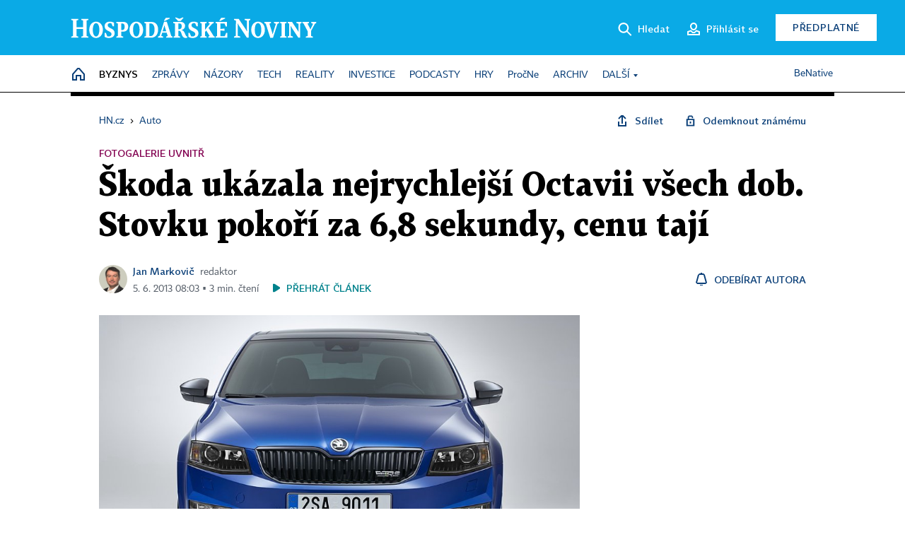

--- FILE ---
content_type: text/html; charset=windows-1250
request_url: https://auto.hn.cz/c1-60003240-skoda-ukazala-nejrychlejsi-octavii-vsech-dob-stovku-pokori-za-6-8-sekundy-cenu-taji
body_size: 93881
content:
<!DOCTYPE html>
<!-- fe6; [1.2915] -->
<html lang="cs">
<head>
	<meta charset="windows-1250">
	<meta name="language" content="cs">
	<title>Škoda ukázala nejrychlejší Octavii všech dob. Stovku pokoří za 6,8 sekundy, cenu tají | Hospodářské noviny (HN.cz)</title>


	<meta name="viewport" content="initial-scale=1.0, width=device-width">
	<meta name="description" content="Mladoboleslavská automobilka zveřejnila podobu nové generace sportovní verze svého modelu Škoda Octavia. Varianta RS bude k dostání s benzinovým a naftovým motorem jako liftback nebo kombi. Nabídne také sportovní podvozek snížený až o 13 mm.">
	<meta name="keywords" content="Škoda Auto">
	<meta name="author" content="Jan Markovič">
	<meta name="copyright" content="&copy; 2026 Economia, a.s.">
	<meta name="referrer" content="no-referrer-when-downgrade">
	<meta name="robots" content="max-image-preview:standard">
	<meta name="robots" content="max-snippet:-1">

	<meta name="facebook-domain-verification" content="1vzl0v0f1vma5x4519sbv50ibgqhl1">

	
	<meta property="fb:pages" content="93433992603">
	<meta property="fb:admins" content="1612230751">
	<meta property="fb:app_id" content="160152434038663">

	<meta property="og:site_name" content="Hospodářské noviny (HN.cz)">
	<meta property="og:email" content="hn@economia.cz">
	<meta property="og:phone_number" content="+420233071111">
	<meta property="og:fax_number" content="+420224800370">
	<meta property="article:publisher" content="https://www.facebook.com/hospodarky">
	<meta name="twitter:site" content="@hospodarky">

		<link rel="canonical" href="https://auto.hn.cz/c1-60003240-skoda-ukazala-nejrychlejsi-octavii-vsech-dob-stovku-pokori-za-6-8-sekundy-cenu-taji">
				
					
	<meta name="googlebot" content="noarchive,snippet">

	<meta property="og:type" content="article">
	<meta property="og:url" content="https://auto.hn.cz/c1-60003240-skoda-ukazala-nejrychlejsi-octavii-vsech-dob-stovku-pokori-za-6-8-sekundy-cenu-taji">
	<meta property="og:title" content="Škoda ukázala nejrychlejší Octavii všech dob. Stovku pokoří za 6,8 sekundy, cenu tají">
	<meta property="og:description" content="Mladoboleslavská automobilka zveřejnila podobu nové generace sportovní verze svého modelu Škoda Octavia. Varianta RS bude k dostání s benzinovým a naftovým motorem jako liftback nebo kombi. Nabídne také sportovní podvozek snížený až o 13 mm.">
	<meta property="og:image" content="https://img.ihned.cz/attachment.php/960/48219960/OdgiqhbnDI4arCj69z73VwKpEHPxNRuG/130605_SKODA_Octavia_RS_001_resize.jpg">
	<meta property="og:locale" content="cs_CZ">

		<meta property="article:published_time" content="2013-06-05T08:03:00+02:00">
	<meta property="article:tag" content="Škoda Auto">
	<meta property="article:section" content="Auto">
	<meta name="news_keywords" content="Škoda Auto">

	<meta name="twitter:card" content="summary_large_image">
		<meta name="twitter:title" content="Škoda ukázala nejrychlejší Octavii všech dob. Stovku pokoří za 6,8 sekundy, cenu tají">
	<meta name="twitter:description" content="Mladoboleslavská automobilka zveřejnila podobu nové generace sportovní verze svého modelu Škoda Octavia. Varianta RS bude k dostání s benzinovým a naftovým motorem jako liftback nebo kombi. Nabídne také sportovní podvozek snížený až o 13 mm.">
	<meta name="twitter:image" content="https://img.ihned.cz/attachment.php/960/48219960/OdgiqhbnDI4arCj69z73VwKpEHPxNRuG/130605_SKODA_Octavia_RS_001_resize.jpg">
	<meta name="twitter:url" content="https://auto.hn.cz/c1-60003240-skoda-ukazala-nejrychlejsi-octavii-vsech-dob-stovku-pokori-za-6-8-sekundy-cenu-taji">

	<link href="//hn.cz/css/v3/styles.css?26010715" rel="stylesheet" type="text/css">

	
<!-- Google Tag Manager -->
<script>(function(w,d,s,l,i){w[l]=w[l]||[];w[l].push({'gtm.start':
new Date().getTime(),event:'gtm.js'});var f=d.getElementsByTagName(s)[0],
j=d.createElement(s),dl=l!='dataLayer'?'&l='+l:'';j.async=true;j.src=
'//www.googletagmanager.com/gtm.js?id='+i+dl;f.parentNode.insertBefore(j,f);
})(window,document,'script','dataLayer','GTM-NPKTHP');</script>
<!-- End Google Tag Manager -->

	<script src="https://apis.google.com/js/client:platform.js?onload=start"></script>
	<script src="//hn.cz/js/vendor/jquery.js"></script>
	<script src="//hn.cz/js/vendor/jquery.cookie.js"></script>

	<script src="//hn.cz/js/cmp-init.js?21121616" charset="UTF-8"></script>
	<script src="//hn.cz/js/cmp-loader.js?25033113" charset="UTF-8"></script>

	<script src="//hn.cz/js/vendor/swiper-bundle.min.js"></script>
	<script src="https://asset.stdout.cz/fe/external/iframe.js" id="videohub_jscore"></script>
	<script src="//hn.cz/js/common.js?25121114" charset="UTF-8"></script>
	<script src="//hn.cz/js/sh.js?25070812" charset="UTF-8"></script>

	<script src="//hn.cz/js/oauth.js?25060911" charset="UTF-8" id="oauth-script" data-google-oauth-client-id="620603146776-l72im3egblf6h540rtcsb268554hcvl7.apps.googleusercontent.com"></script>
	<script src="//hn.cz/js/v2/payments_article_purchase.js?24060615" charset="UTF-8"></script>
	<script src="//hn.cz/js/jquery.modal-overlay.js?25093011" charset="UTF-8"></script>
	<script src="//hn.cz/js/jquery.modal-menu.js?24012515" charset="UTF-8"></script>
	<script src="//hn.cz/js/jquery.gallery.js?22101710" charset="UTF-8"></script>
	<script src="//hn.cz/js/jquery.iobjects.js?25121515" charset="UTF-8"></script>

	<script src="//hn.cz/js/v3/plugins.js?26012014" charset="UTF-8"></script>
	<script src="//hn.cz/js/tts.js?25101315" charset="UTF-8"></script>
	<script src="//hn.cz/js/v3/main.js?25101315" charset="UTF-8"></script>

	
	<link rel="icon" href="//hn.cz/img/v3/hn-icon.svg">
	<link rel="mask-icon" href="//hn.cz/img/v3/hn-icon.svg" color="#ffffff">
	<link rel="apple-touch-icon" href="//hn.cz/img/v3/hn-touch-icon.png">
	<meta name="theme-color" content="#ffffff">
	<link rel="manifest" href="https://hn.cz/js/manifests/HN_manifest.json"><!-- -->
	

	
	<script type="application/ld+json">
	{
		"@context": "https://schema.org",
		"@type": "NewsArticle",
		"publisher": {
			"@type": "Organization",
			"name": "Economia, a.s.",
			"logo": {
				"@type": "ImageObject",
				"url": "https://hn.cz/img/economia_logo.jpg"
			}
		},

		"url": "https://auto.hn.cz/c1-60003240-skoda-ukazala-nejrychlejsi-octavii-vsech-dob-stovku-pokori-za-6-8-sekundy-cenu-taji",
		"mainEntityOfPage": "https://auto.hn.cz/c1-60003240-skoda-ukazala-nejrychlejsi-octavii-vsech-dob-stovku-pokori-za-6-8-sekundy-cenu-taji",
		"headline": "Škoda ukázala nejrychlejší Octavii všech dob. Stovku pokoří za 6,8 sekundy, cenu tají",
		"image": "https://img.ihned.cz/attachment.php/960/48219960/OdgiqhbnDI4arCj69z73VwKpEHPxNRuG/130605_SKODA_Octavia_RS_001_resize.jpg",
		"datePublished": "2013-06-05T08:03:00+02:00",
		"dateModified": "2013-06-05T08:03:00+02:00",
		"author": {
			"@type": "Person",
			"name": "Jan Markovič"
		},
		"description": "Mladoboleslavská automobilka zveřejnila podobu nové generace sportovní verze svého modelu Škoda Octavia. Varianta RS bude k dostání s benzinovým a naftovým motorem jako liftback nebo kombi. Nabídne také sportovní podvozek snížený až o 13 mm.",

		"isAccessibleForFree": "True"
	}
	</script>

<script src="//hn.cz/js/v3/microeshop.js?25070714" charset="UTF-8"></script>
<script>
var microeshop = new _MICROESHOP({
	shopKey: 'hn',
	articleId: 60003240,
	productsListTarget: '.products-list',
	waitingStages: [20,45],
	templates: {
		productItem: '#microeshop_screens .templates .product-item',
		selectedProductItem: '#microeshop_screens .templates .selected-product',
		savedCardItem: '#microeshop_screens .templates .saved-card',
		loggedUserItem: '#microeshop_screens .templates .logged-user',

		screenProducts: '#microeshop_screens .screen-products',
		screenLogin: '#microeshop_screens .screen-login',
		screenHasProduct: '#microeshop_screens .screen-has-subscription',
		screenPayment: '#microeshop_screens .screen-payment',
		screenPaymentStatus: '#microeshop_screens .screen-paymentstatus',

		loadingSpinner: '#microeshop_screens .templates .loading-dialog'
	},
	events: {
		onShow: function() {
			this._sendGA4Event('ec.item_view');
			this.screenProductSelection();
		},
		onProductSelect: function(product) {
			var node = this.contentWrapper.find('.product-'+product.id);
			node.parent().find('.selected').removeClass('selected');
			node.addClass('selected');
			this.contentWrapper.find('.action-login .price').text(product.price_to_pay);
			this._sendGA4Event('ec.add_to_cart');
		},
		onTokenSelect: function(token) {
			var node = this.contentWrapper.find('.card-token-'+token);
			node.parent().find('.selected').removeClass('selected');
			node.addClass('selected');
		},
		onOrderCreated: function() {
			this._sendGA4Event('ec.begin_checkout');
			this.screenPaymentStatus('waiting');
		},
		onOrderCreateFailed: function(error) {
			this.screenPaymentStatus('failed', error);
		},
		onOrderStateChecked: function(response) {
			if(response.status === false) {
				this.screenPaymentStatus('failed');
				return;
			}
			if(response.check_again === false) {
				if(response.payment_status === 'ok') {
					this._sendGA4Event('ec.purchase');
				}
				this.screenPaymentStatus(response.payment_status, response.payment_error);
				return;
			}

			this._checkOrderState();
		},
		onCardWidgetShow: function() {
			this.contentWrapper.find('.buttons').removeClass('hidden');
		},
		onCardWidgetSuccess: function() {
			this.contentWrapper.find('.buttons').addClass('hidden');
			var target = this.contentWrapper.find('.screen-payment .widget-wrapper');
			target.empty();
			this._showLoading(target);
		},
		onPaymentStatusScreenShow: function(screen, status, error) {
			if(status === 'ok') {
				$('.target-email', screen).text(this.state.user.email);
			}
		}
	},
	createDialog: function(content) {
		pulldown._overlay(
			$('<div>', { class: 'microeshop-wrapper' }).append(content),
			true,
			"microeshop-overlay"
		);
		return $('.microeshop-overlay .microeshop-wrapper');
	},
	createProductItem: function(data) {
		return this._hydrate('productItem', data);
	},
	createSelectedProductItem: function(data) {
		return this._hydrate('selectedProductItem', data);
	},
	createLoadingWidget: function() {
		return this.templates.loadingSpinner.clone();
	},
	createUserHasProductDialog: function(status, screen) {
		$('.target-email', screen).text(this.state.user.email);
		return screen;
	},
	getLoggedUser: function() {
		return ecoLogin && ecoLogin.user_email ? {
			email: ecoLogin.user_email,
			logged: ecoLogin.logged
		} : null;
	},
	createOauthLoginForm: function(state) {
		// nacteni soc metod

		var services = [];
		var oauthContainer = state.find('.login-methods');
		var servicesBtns = oauthContainer.find('.oauth_button');

		var callback = $.proxy((response) => {
			$('.oauth_error_wrapper, .oauth_error_wrapper > *', this.contentWrapper).removeClass("visible");
			$('.oauth_error_wrapper .error-unknown', this.contentWrapper).addClass('visible');

			if(response.status !== 'success') {
				$('.oauth_error_wrapper', this.contentWrapper).addClass("visible");
				if($('.oauth_error_wrapper .error-'+response.code, this.contentWrapper).length) {
					$('.oauth_error_wrapper .error-unknown', this.contentWrapper).removeClass('visible');
				}
				$('.oauth_error_wrapper .error-'+response.code, this.contentWrapper).addClass("visible");
				return;
			}
			if(ecoLogin) {
				ecoLogin.loadUserInfo(false);
			}

			this.screenLogin();
		}, this);

		for(var i=0;i<servicesBtns.length;i++) {
			var btn = $(servicesBtns[i]);
			btn.data('after_login_callback', callback);
			services.push(btn.data('service'));
		}
		oAuthLogin.init(services, oauthContainer);
		if(services.length > 0) {
			state.find('.oauth').removeClass('hidden');
		}
		return state;
	}
});

var microeshop_anchors = function(selector) {
	$(selector)
		.prop('href', 'javascript:void(0);')
		.click(function () {
			if ($(this).hasClass('in-progress')) { return; }
			$(this).addClass('in-progress');
			var index = 0;
			if ($(this).data('product-by-index')) { index = parseInt($(this).data('product-by-index'), 10); }
			if (microeshop.init(index)) {
				pulldown.microeshop();
			} else {
				alert('Omlouváme se, nepodařilo se načíst produkty nebo došlo k jiné chybě. Zkuste to prosím později.');
			}
			$(this).removeClass('in-progress');
		})
	;
};

$(document).ready(function() {
		microeshop_anchors('.microeshop-anchor, .offer-microeshop-anchor');
});

</script>

		<script>
			var tts;
			$(function(){ tts = new _TTS({ hintBox: null }); });
		</script>
	
<script>
	IHNED_meta.article = {
		id:			60003240,
		canonical:	'https://auto.hn.cz/c1-60003240-skoda-ukazala-nejrychlejsi-octavii-vsech-dob-stovku-pokori-za-6-8-sekundy-cenu-taji',
		pubdate:	'2013-06-05 08:00:00',
		title:		'Škoda ukázala nejrychlejší Octavii všech dob. Stovku pokoří za 6,8 sekundy, cenu tají',
		preview_image: 'https://img.ihned.cz/attachment.php/950/48219950/lqnB3S9bCDc41wyui60raIT5MAHtjUEW/130605_SKODA_Octavia_RS_001_resize.jpg',
		source:		10009810,
		source_name: 'auto.hn.cz',
		subsource:	10029660,
		slot:		10192490,
		subslot:	10221840,
		authors:	['Jan Markovič'],
		tags:		['Škoda Auto'],
		chains:		'10105500,10078290,10117100,10117120,10078440,10002695,10002780,10000006,10006350,20005135,10157310,10029280,10000305,10002300',
		locked:		false,
		paywall_type:	'free',
		locked_for_user: false,
		lock_status:	''
	};

	$(document).ready(function() { GA4.article_detail(); });
</script>

		<script type="text/javascript">
		var page = {
			section: 'byznys',
			subsection: 'auto',
			ga4_type: 'detail'
		};

		sh_b.ts = '1769163722';

		_saseco.push_keywords('Škoda Auto');
		_saseco.set_site('ihned');
		_saseco.set_area('auto');
		_saseco.set_targets_id('60003240');
		</script>
<script src="https://ai.hn.cz/pub/loader.min.js?202503" charset="UTF-8" async></script>
<script>

		var p = '080000_d';
		var branding_cfg = {};

		
		if (0) _saseco.targets.ap='1z';
		if (0) {
			_saseco.targets.ap=1;
			ppc_1_enabled = false;
			seznam_ads_enabled = false;
		} else if (seznam_ads_enabled) {
			eco_cmp_queue.push({
				'cmd': 'checkByPreset',
				'preset': 'seznam',
				'callback': function() {
					if (!isFromSeznam(true)) { return; }
					_saseco.targets.ab='sez';
					seznam_ads = true;
				}
			});
		}

		if (typeof branding_cfg.brand !== 'undefined' && typeof branding_cfg.brand.SAS !== 'undefined' && branding_cfg.brand.SAS) {
			_saseco.targets.ab = branding_cfg.brand.SAS;
		}

		if ($.cookie('user__aamhash')) { var aamDeclaredID = $.cookie('user__aamhash'); }

		
	_saseco.targets.template='article';

	</script>

	
	
		<script src="//hn.cz/js/gemius.js?22021711"></script>
		
	
	<script src="//hn.cz/js/ga4.js?26012014" charset="UTF-8"></script>

	<script type="text/javascript">
	
		window._sasic_queue = window._sasic_queue || [];
		window._sashec_queue = window._sashec_queue || [];
		window.AlsOptions = { tag: 'hn' };
		document.write('<sc' + 'ript type="text/javascript" src="' + '//prod-snowly-sasic.stdout.cz/dist/hn/sasic.min.js' + '" onLoad="_sasic.init()"></sc' + 'ript>');
		document.write('<sc' + 'ript type="text/javascript" src="' + '//prod-snowly-sasic.stdout.cz/libs/sashec-connector.min.js' + '" onLoad="_sashec.init()"></sc' + 'ript>');
		_sashec_queue.push(['group', { site:_saseco.get_site(), area:_saseco.get_area(), keyword:_saseco.keywords, targets:_saseco.targets, callback: _saseco.callback }]);
	
	</script>

</head>
<body class="bt90 body0 page-080000_d s2-8 page-article-detail article-detail article-60003240" id="top">
	
<!-- Google Tag Manager (noscript) -->
<noscript><iframe src="https://www.googletagmanager.com/ns.html?id=GTM-NPKTHP" height="0" width="0" style="display:none;visibility:hidden"></iframe></noscript>
<!-- End Google Tag Manager (noscript) -->


	<header>
		<div class="header-wrapper">
			<div class="hn-lista">
				<div class="wrapper">
					<div class="logo">
						<a href="https://hn.cz/">
							<img src="https://hn.cz/img/v3/logo_hospodarske_noviny.svg" alt="Hospodářské noviny">
						</a>
					</div>
					<div class="menu-right">
						<a href="javascript:;" class="button simple button-search" onclick="$('.header-search').removeClass('hidden'); $('.header-search .search-what').focus();"><span class="ico ico-search"></span><span class="after">Hledat</span></a>
						<span class="button-tts desktop-only" title="Zobrazit playlist audio článků"></span>
						<span class="button-pocket desktop-only" title="Články uložené na později"></span>
						<a href="javascript:;" class="button simple button-login desktop-only"><span class="ico ico-profile"><span class="initials"></span></span><span class="text-not-logged after">Přihlásit se</span><span class="text-logged after">Můj účet</span></a>
						<a href="https://predplatne.hn.cz/" target="_blank" class="button inverted button-subscription" onclick="GA4.button_click($(this), 'subscription');">Předplatné</a>
						<a href="javascript:;" class="button simple button-menu-trigger no-desktop" onclick="header.toggleMobileMenu();"><span class="ico ico-menu"></span></a>
					</div>
					<form class="header-search hidden" action="https://hn.cz/#result" method="GET">
						<input type="text" name="search[what]" class="search-what" data-type="main" placeholder="Hledat na HN.cz ...">
						<button class="button search-button ico-search"><span class="desktop-only">Hledat</span></button>
						<span class="ico-close" onclick="$('.header-search').addClass('hidden');"></span>
						<input type="hidden" name="p" value="000000_search">
					</form>
				</div>
			</div>
			<div class="menu-wrapper">
				<div class="wrapper">
					<div class="menu-header">
						<div class="wrapper">
							<span class="button-tts" title="Zobrazit playlist audio článků"></span>
							<span class="button-pocket" title="Články uložené na později"></span>
							<a href="javascript:;" class="button simple button-login"><span class="ico ico-profile"><span class="initials"></span></span><span class="text-not-logged">Přihlásit se</span><span class="text-logged">Můj účet</span></a>
							<a href="https://predplatne.hn.cz/" target="_blank" class="button inverted button-subscription" onclick="GA4.button_click($(this), 'subscription');">Předplatné</a>
						</div>
					</div>
					
						<div class="menu">
	<nav class="navig" data-position="header">
			<ul class="swiper-wrapper ">
			<li class="swiper-slide home menu-home"><a href="https://hn.cz/" title="" target="_self"><span>Home</span></a></li>
			<li class="swiper-slide menu-byznys"><a href="https://byznys.hn.cz/" title="" target="_self"><span>Byznys</span></a></li>
			<li class="swiper-slide menu-zpravy"><a href="https://zpravy.hn.cz/" title="" target="_self"><span>Zprávy</span></a></li>
			<li class="swiper-slide menu-nazory"><a href="https://nazory.hn.cz/" title="" target="_self"><span>Názory</span></a></li>
			<li class="swiper-slide menu-tech"><a href="https://tech.hn.cz/" title="" target="_self"><span>Tech</span></a></li>
			<li class="swiper-slide menu-reality"><a href="https://byznys.hn.cz/reality/" title="" target="_self"><span>Reality</span></a></li>
			<li class="swiper-slide menu-investice"><a href="https://investice.hn.cz/" title="" target="_self"><span>Investice</span></a></li>
			<li class="swiper-slide menu-podcasty"><a href="https://podcasty.hn.cz/" title="" target="_self"><span>Podcasty</span></a></li>
			<li class="swiper-slide menu-hry"><a href="https://hn.cz/hry" title="" target="_self"><span>Hry</span></a></li>
			<li class="swiper-slide capitalize"><a href="https://procne.hn.cz/" title="" target="_self"><span>PročNe</span></a></li>
			<li class="swiper-slide menu-archiv"><a href="https://archiv.hn.cz/" title="" target="_self"><span>Archiv</span></a></li>
			<li class="swiper-slide submenu-anchor" data-submenu="submenu_163100"><span title="">Další</span></li>
		</ul>

									<div class="sub-menu hidden" id="submenu_163100">
									<ul class="swiper-wrapper menu-links">
			<li class="swiper-slide "><a href="https://hn.cz/tagy/Jak-nastartovat-sever-357605" title="" target="_self"><span>Jak nastartovat sever</span></a></li>
			<li class="swiper-slide "><a href="https://specialy.hn.cz/" title="" target="_self"><span>Speciály HN</span></a></li>
			<li class="swiper-slide "><a href="https://vikend.hn.cz/" title="" target="_self"><span>Víkend</span></a></li>
			<li class="swiper-slide "><a href="https://stavba.hn.cz/" title="" target="_self"><span>Magazín Stavba</span></a></li>
			<li class="swiper-slide "><a href="https://hn.cz/knihy-hn" title="" target="_self"><span>Knihy HN</span></a></li>
		</ul>

									<ul class="swiper-wrapper menu-links">
			<li class="swiper-slide "><a href="https://eventy.hn.cz/" title="" target="_self"><span>Eventy</span></a></li>
			<li class="swiper-slide "><a href="https://hn.cz/tagy/Green-Deal-355623" title="" target="_self"><span>Green Deal</span></a></li>
			<li class="swiper-slide "><a href="https://hn.cz/inovatori/" title="" target="_self"><span>Inovátoři roku</span></a></li>
			<li class="swiper-slide "><a href="https://byznys.hn.cz/zenyceska/" title="" target="_self"><span>Top ženy</span></a></li>
			<li class="swiper-slide "><a href="https://nejbanka.hn.cz/" title="" target="_self"><span>Nej banka / Nej pojišťovna</span></a></li>
		</ul>

									<ul class="swiper-wrapper menu-links">
			<li class="swiper-slide "><a href="https://predplatne.hn.cz/" title="" target="_self"><span>Předplatné</span></a></li>
			<li class="swiper-slide "><a href="https://hn.cz/tiraz/" title="" target="_self"><span>Redakce</span></a></li>
			<li class="swiper-slide "><a href="https://www.economia.cz/ceniky-inzerce/" title="" target="_self"><span>Inzerce</span></a></li>
			<li class="swiper-slide "><a href="https://www.economia.cz/contact/" title="" target="_self"><span>Kontakty</span></a></li>
			<li class="swiper-slide "><a href="https://hn.cz/news/" title="" target="_self"><span>Newslettery</span></a></li>
		</ul>

									<ul class="swiper-wrapper menu-links">
			<li class="swiper-slide "><a href="https://ekonom.cz/" title="" target="_self"><span>Ekonom</span></a></li>
			<li class="swiper-slide "><a href="https://logistika.ekonom.cz/" title="" target="_self"><span>Logistika</span></a></li>
			<li class="swiper-slide "><a href="https://pravniradce.ekonom.cz/" title="" target="_self"><span>Právní rádce</span></a></li>
			<li class="swiper-slide "><a href="https://hn.cz/hry" title="" target="_self"><span>Hry</span></a></li>
			<li class="swiper-slide "><a href="https://www.economia.cz/" title="" target="_self"><span>Economia</span></a></li>
		</ul>

						</div>
			
			<ul class="swiper-wrapper ">
			<li class="swiper-slide menu-benative capitalize"><a href="https://benative.hn.cz/" title="" target="_self"><span>BeNative</span></a></li>
		</ul>

	
	</nav>
</div>

					
				</div>
			</div>
			<div class="hidden">
				<div class="account-menu">
					<div class="profile">
						<span class="image no-image"><span class="initials"></span></span>
						<div class="name"></div>
					</div>
					<ul class="menu-links">
						<li><a href="https://ucet.hn.cz" class="menu-item item-account">Nastavení účtu</a></li>
						<li><a href="https://ucet.hn.cz/predplatne/" class="menu-item item-subscriptions">Moje předplatné</a></li>
						<li><a href="javascript:;" class="menu-item item-logout">Odhlásit se</a></li>
					</ul>
				</div>
			</div>
		</div>
	</header>
	<script>
				$('.menu:not(.submenu) .menu-byznys').addClass("active");
		header.init();
	</script>

	<!-- a wrapper -->
	<div id="brand-a" class="brand-a"><div id="brand-b" class="brand-b"><div id="brand-c" class="brand-c">

	<!-- all-wrapper -->
	<div class="all-wrapper">

		<div class="a-wrapper leader">
	<div id="a-leader" class="a-content">
		<script type="text/javascript">
	_saseco.queue_push(['position','a-leader',{size:['leader','79a','91a','92a','11a','21a']}]);
</script>
	</div>
</div>
		<div class="a-wrapper strip-1">
	<div id="a-strip-1" class="a-content">
		<script type="text/javascript">
			_saseco.queue_push(['position','a-strip-1',{ size:'strip', pos:'1', async:false }]);
		</script>
	</div>
</div>

		<div class="content">
		<!-- content start -->



	<div class="article-header gap">
	<div class="wrapper-fixed"><div class="wrapper">
		<div class="tools">
			

<div class="breadcrumbs">
	<a href="https://hn.cz/"><span>HN.cz</span></a>
	<span>&rsaquo;</span>
			<a href="https://auto.hn.cz"><span>Auto</span></a>
									</div>

			<div class="article-sharing">
				<span class="article-sharing-bg" onclick="$('.article-sharing').toggleClass('unpacked');"></span>
				<span class="ico-menu-small" onclick="$('.article-sharing').toggleClass('unpacked');"></span>
				<div class="article-sharing-wrap">
					<a href="javascript:;" class="button simple with-icon" id="button-share" title="Sdílet"><span class="ico ico-share"></span><span class="after">Sdílet</span></a>
											<span class="button simple with-icon button-tts"></span>
						<span class="button simple with-icon button-pocket" title="Uložit článek na později / odebrat z uložených článků"></span>
										<a href="javascript:;" class="button simple with-icon" id="button-opentofriend" title="Odemknout známému"><span class="ico ico-lock-open blue"></span><span class="after">Odemknout známému</span></a>
				</div>
			</div>
		</div>
					<div class="label">Fotogalerie uvnitř</div>
				<h1 class="tts-prop-name tts-part" data-url="https://auto.hn.cz/c1-60003240-skoda-ukazala-nejrychlejsi-octavii-vsech-dob-stovku-pokori-za-6-8-sekundy-cenu-taji"
		    data-tts-prop="name" data-tts-part="0">Škoda ukázala nejrychlejší Octavii všech dob. Stovku pokoří za 6,8 sekundy, cenu tají</h1>
	</div></div>
	<div class="article-meta">
		<div class="article-meta-wrap">
											<div class="authors tts-prop-author tts-part" data-tts-prop="author" data-tts-part="0">
											<span class="photos">
							<a href="https://hn.cz/autori/jan-markovic-10917450">
																							<img src="https://img.ihned.cz/attachment.php/800/77396800/oSCRqGl9DpA5ebE4smkM7Lr30icByz6d/Markovic_Jan_WEB.png" title="Jan Markovič" />
															</a>
						</span>
						<a href="https://hn.cz/autori/jan-markovic-10917450">Jan Markovič</a><span class="work-position">redaktor</span>									</div>
																			<div class="publish_date time">
																<span>5. 6. 2013&nbsp;08:03&nbsp;&squf;
				3&nbsp;min.&nbsp;čtení</span>
				&nbsp; &nbsp; <span id="tts-start-wrap"><span id="tts-start" class="tts-status-bar"></span><span id="tts-player-micro" class="inactive"><span class="tts-status-bar"></span><span class="tts-progress-bar micro empty"></span></span></span>
			</div>
		</div>
														<div class="author-subscribe">
													<a href="javascript:" class="object-subscribe ico ico-bell"
							   onclick="object_subscription.switch($(this),3,10917450,'Jan Markovič','fill');"
							   title="Odebírat články autora: Jan Markovič"
							   data-add="Odebírat autora" data-remove="Zrušit odběr"
							   data-target=".article-meta-wrap .authors > a:nth-child(2)"><span>Odebírat autora</span></a>
												</div>
					
		
	</div>
</div>

<div class="wrapper-cols gap-big">
	<div class="column col1">
		<div class="article-primary-area" id="articlePrimaryTarget">
		<div class="main-image">
		<div class="article-image-wrapper image-wrapper">
			<img src="https://img.ihned.cz/attachment.php/960/48219960/OdgiqhbnDI4arCj69z73VwKpEHPxNRuG/130605_SKODA_Octavia_RS_001_resize.jpg" alt="Škoda Octavia RS zdražila o deset tisíc">
			
		</div>
		<div class="image-meta">
			<span class="content" title="Skrýt popis">
				<span class="title">Škoda Octavia RS zdražila o deset tisíc </span>
												<span class="author">Autor &squf; <a href="https://hn.cz/autori/skoda-auto-10872440">Škoda Auto</a></span>
							</span>
			<span class="ico-up" title="Zobrazit popis"></span>
		</div>
	</div>
	<script>
		var fullImgData = {
			type: 'info_graphic',
			_config: {
				name: '',
				image: {
					url: 'https://img.ihned.cz/attachment.php/790/48219790/zef53EqLvyimDrsB0Tdbwh84JnC2MQa7/130605_SKODA_Octavia_RS_001_resize.jpg'
				},
				description: null
			}
		};
		var fullImg = new IO_info_graphic(fullImgData._config);
		$('.main-image img').click(function() {
			pulldown.mediaPopup(fullImgData, fullImg.createStructure(), null);
		});

		$('.main-image .image-meta').click(function() { $('.main-image .image-meta').toggleClass('switched'); });
	</script>
		
</div>

<div class="article-perex tts-prop-perex tts-part" data-tts-prop="perex">Mladoboleslavská automobilka zveřejnila podobu nové generace sportovní verze svého modelu Škoda Octavia. Varianta RS bude k dostání s benzinovým a naftovým motorem jako liftback nebo kombi. Nabídne také sportovní podvozek snížený až o 13 mm.</div>

<div class="article-content gap article-body tts-prop-body" data-tts-prop="body" data-tts-hash="">
	<div class="article-body-part free-part"><p class="detail-odstavec"><span class="first-letter" data-letter="Š">Š</span>koda Octavia ještě nikdy nebyla tak rychlá. Nejnovější sportovní varianta RS dokáže s pomocí benzinového dvoulitru s přeplňovaním zrychlit z nuly na 100 km/h za 6,8 sekundy. Maximální rychlost je 248 km/h. Nejde ale přitom o nejrychlejší vůz z nabídky mladoboleslavské automobilky. Tím je Škoda Superb 3.6 FSI 4x4 (0-100 km/h za 6,4 s, max. 250 km/h).</p>
<p class="detail-odstavec">Pod kapotou novinky pracuje buď dvoulitrový benzinový motor 2.0 TSI o výkonu 162 kW (220 k) nebo dvoulitrový vznětový motor o výkonu 135 kW (184 k). S novým vznětovým motorem 2,0 TDI Octavia RS akceleruje z 0 na 100 km/h za 8,1 sekundy, maximální rychlost této motorizace je 232 km/h. Na výběr jsou k řazení buď manuální šestistupňová převodovka, nebo dvouspojkový automat DSG.</p>

	<div class='a-wrapper wallpaper wallpaper-2'>
	<div id="a-wallpaper-2" class="a-content">
		<script>
			_saseco.queue_push(['position','a-wallpaper-2',{
				size:['wallpaper','mpu','sq3'], async:false, pos:'2'
			}]);
		 
			var recalculate_wallpaper = function() {

				var wrapper = $('#a-wallpaper-2').parent();
				if(!wrapper.hasClass('a-visible')) return;

				var wtop = Math.round(wrapper.offset().top);
				var wbot = wtop + wrapper.height();

				var conflict = false;
				$(".d-elm").each(function() {
					$(this).removeClass('wallpaper-conflict'); // reset

					var btop = Math.round($(this).offset().top);
					var bbot = btop + $(this).height();
					if(
						(wtop < btop && wbot > btop) || // wallpaper zacina nad boxem a konci v boxu
						(wtop > btop && wbot < bbot) || // wallpaper zacina a konci uvnitr boxu
						(wtop < bbot && wbot > bbot) // wallpaper zacina v boxu, konci pod nim
					) {
						$(this).addClass('wallpaper-conflict');
						conflict = true;
					}
				});

				wrapper.removeClass('wallpaper-with-box')
				if(conflict) wrapper.addClass('wallpaper-with-box');
			};

			_saseco.add_manual_callback('recalculate', recalculate_wallpaper);
			$(document).ready(recalculate_wallpaper);
				</script>
	</div>
</div>

	<div class='a-wrapper mediumrectangle mediumrectangle-1'>
	<div id="a-mediumrectangle-1" class="a-content">
		<script>
			var sas_mr1 = 'mediumrectangle';
			if (_saseco.targets.device === 'm') {
				sas_mr1 = ['mediumrectangle','is','prmsquare','square300'];
			}
			_saseco.queue_push(['position','a-mediumrectangle-1',{
				size:sas_mr1, async:false, pos:'1'
			}]);
		</script>
	</div>
</div>



<p class="detail-odstavec">Díky platformě MQB, na které vůz stojí, se podařilo oproti minulé generaci snížit jeho hmotnost. Inženýři nasadili také rekuperaci brzdné energie nebo systém start-stop. Proto by měly být motory v nové Octavii RS o 19 procent úspornější. Automobilka ale spotřebu zatím blíže nespecifikovala.</p>
<p class="detail-odstavec">Sportovní podvozek je v případě verze liftback snížený o 12 mm, kombi o 13 mm. Vzadu je vůz vybaven víceprvkovou nápravou. Součástí výbavy je také elektronická náhrada uzávěry diferenciálu XDS. Ta úzce spolupracuje se stabilizací.</p>
<p class="detail-odstavec">Škoda Octavia RS dbá i v nové generaci na sportovní vzhled. Auto ozdobí zadní spoiler, chromové koncovky výfuku nebo speciální design masky chladiče. Na výběr je celá řada kol z lehkých slitin ve velikostech od 17 do 19 palců.</p>
<div class="d-prime-odkazy2">
<p><a href="http://byznys.ihned.cz/c1-59922150-tydenik-ekonom-vyfotil-utajeny-prototyp-skody-rapid-spaceback-takhle-bude-vypadat"><span>Týdeník Ekonom vyfotil utajený prototyp Škody Rapid Spaceback. Takhle bude vypadat</span><span class="zde"> - čtěte ZDE</span></a></p>
<p><a href="http://life.ihned.cz/c1-59803510-skoda-superb-po-faceliftu-prijde-na-540-tisic-korun"><span>Škoda zveřejnila  cenu Superbu. Je levnější než odcházející model, má ale méně výbavy</span><span class="zde"> - čtěte ZDE</span></a></p>
</div>
<p>Interiér je vyveden v černé barvě. Novinkou je osvětlení ovládacích páček, integrované ve výplních předních dveří. Pro řidiče a spolujezdce jsou k dispozici sportovní sedadla. Součástí sériové výbavy je i sportovní tříramenný volant potažený perforovanou kůží. Kůže je k vidění i na hlavici řadicí páky a madlu ruční brzdy.</p>
<p class="detail-odstavec">Škoda zatím nezveřejnila cenu nového modelu. Auto se oficiálně představí na festivalu rychlosti v britském Goodwoodu, který proběhne 10. července. Prodej pak v Česku zahájí o dva dny později u příležitosti startu 40. ročníku Rally Bohemia.</p>
<p class="detail-odstavec">Škoda Octavia RS se na trhu utká s rychlými hatchbacky nižší střední třídy. Konkurencí jí bude nejen koncernový sourozenec Volkswagen Golf GTI (220 koní), ale i Ford Focus ST (250 koní). Ceník odcházející generace Škody Octavia RS najdete <a href="http://www.vybermiauto.cz/autodata/skoda/octavia-rs" target="_blank">zde</a>.</p>
	
			
								<div class="media-placeholder type-gallery inserted_iobject_539163" data-target="539163">
			<h2 class="media-placeholder-title">Škoda Octavia RS a RS Combi</h2>
			<div class="placeholder-content" data-io="539163">
				<div class="image-big io-trigger"><img src="https://img.ihned.cz/attachment.php/790/48219790/zef53EqLvyimDrsB0Tdbwh84JnC2MQa7/1536x1024xe43f/130605_SKODA_Octavia_RS_001_resize.jpg" /></div>
				<div class="image-small io-trigger" data-start-index="1"><div class="wrapper"><div class="wrapper-inner"><img src="https://img.ihned.cz/attachment.php/820/48219820/gvwx4f1hzGP3NWMiAcLyQkbCOKuRTpnj/1536x1024xe43f/130605_SKODA_Octavia_RS_002_resize.jpg" /></div></div></div>				<div class="image-small io-trigger" data-start-index="2"><div class="wrapper"><div class="wrapper-inner"><img src="https://img.ihned.cz/attachment.php/850/48219850/0DnUKdpkGHJa5bSu2gVTPrCMB8LWzIAv/1536x1024xe43f/130605_SKODA_Octavia_RS_003_resize.jpg" /></div></div></div>								<div class="image-small io-trigger with-button" data-start-index="3">
					<div class="wrapper"><div class="wrapper-inner"><img src="https://img.ihned.cz/attachment.php/130/48954130/pbCr3evM6OJEgh02QBWLys1T7DmSaztV/1536x1023x13e0/OcRS_008.jpg" /></div></div>
										<div class="gallery-show-button">
						<div>
							<span class="ico ico-gallery"></span>
							<div>
																					Dalších 6<br />fotografií
														</div>
						</div>
					</div>
									</div>
							</div>
		</div>
		
	</div>

										<div class="end-article-dot tags">
				<ul>
																													<li id="tag-926"><a href="https://hn.cz/tagy/Skoda-Auto-926" title="Škoda Auto">#Škoda Auto</a></li>
									</ul>
			</div>
			
		
			<div class="detail-media-content gap-big">
							
			
								<div class="media-placeholder type-gallery inserted_iobject_539163" data-target="539163">
			<h2 class="media-placeholder-title">Škoda Octavia RS a RS Combi</h2>
			<div class="placeholder-content" data-io="539163">
				<div class="image-big io-trigger"><img src="https://img.ihned.cz/attachment.php/790/48219790/zef53EqLvyimDrsB0Tdbwh84JnC2MQa7/1536x1024xe43f/130605_SKODA_Octavia_RS_001_resize.jpg" /></div>
				<div class="image-small io-trigger" data-start-index="1"><div class="wrapper"><div class="wrapper-inner"><img src="https://img.ihned.cz/attachment.php/820/48219820/gvwx4f1hzGP3NWMiAcLyQkbCOKuRTpnj/1536x1024xe43f/130605_SKODA_Octavia_RS_002_resize.jpg" /></div></div></div>				<div class="image-small io-trigger" data-start-index="2"><div class="wrapper"><div class="wrapper-inner"><img src="https://img.ihned.cz/attachment.php/850/48219850/0DnUKdpkGHJa5bSu2gVTPrCMB8LWzIAv/1536x1024xe43f/130605_SKODA_Octavia_RS_003_resize.jpg" /></div></div></div>								<div class="image-small io-trigger with-button" data-start-index="3">
					<div class="wrapper"><div class="wrapper-inner"><img src="https://img.ihned.cz/attachment.php/130/48954130/pbCr3evM6OJEgh02QBWLys1T7DmSaztV/1536x1023x13e0/OcRS_008.jpg" /></div></div>
										<div class="gallery-show-button">
						<div>
							<span class="ico ico-gallery"></span>
							<div>
																					Dalších 6<br />fotografií
														</div>
						</div>
					</div>
									</div>
							</div>
		</div>
		
	
				</div>
	
		
	
	
	
	<div id="google-news-link">
		<p style="display: flex; align-items: center; margin: 16px 0 0; font-size: 15px; padding: 4px 10px; background-color: #F8F8F8;">
			<a href="https://news.google.com/publications/CAAqBwgKMP7knwswi--3Aw?hl=cs&gl=CZ&ceid=CZ:cs" target="_blank"
			   style="flex: 0 0 auto; margin-right: 16px;"><img src="https://www.gstatic.com/gnews/logo/google_news_40.png" style="width: 30px;"></a>
			<span class="f-sans">Přidejte si Hospodářské noviny
			<a href="https://news.google.com/publications/CAAqBwgKMP7knwswi--3Aw?hl=cs&gl=CZ&ceid=CZ:cs" target="_blank">mezi své oblíbené tituly</a>
			na Google zprávách.</span>
		</p>
	</div>

			<div class="unlocked-offer-at-end">
				<div class="unlocked-offer">
		<h3 class="title">
			<span class="uo-default">Tento článek <span class="uo-have">máte</span><span class="uo-is">je</span> zdarma.
				Když si předplatíte HN, budete moci číst všechny naše články<span class="uo-branding"> nejen na vašem aktuálním připojení</span>.</span>
			<span class="for-soon-end">Vaše předplatné brzy skončí. Předplaťte si HN a můžete i nadále číst všechny naše články.</span>
			Nyní&nbsp;první 2&nbsp;měsíce jen za 40&nbsp;Kč.</h3>
		<div class="content">
			<ul class="benefits">
				<li>Veškerý obsah HN.cz</li>
				<li>Možnost kdykoliv zrušit</li>
				<li>Odemykejte obsah pro přátele</li>
				<li>Ukládejte si články na později</li>
				<li>Všechny články v audioverzi + playlist</li>
			</ul>
			<div class="buttons">
				<a href="https://predplatne.hn.cz/?backlink=https://auto.hn.cz/c1-60003240-skoda-ukazala-nejrychlejsi-octavii-vsech-dob-stovku-pokori-za-6-8-sekundy-cenu-taji" class="button offer-microeshop-anchor"
				   data-text="předplatné">za 40 Kč</a>
				<span>nebo</span>
				<a href="https://predplatne.hn.cz/?backlink=https://auto.hn.cz/c1-60003240-skoda-ukazala-nejrychlejsi-octavii-vsech-dob-stovku-pokori-za-6-8-sekundy-cenu-taji" class="button offer-microeshop-anchor"
				   data-product-by-index="1"
				   data-text="předplatné"><span>za 80 Kč</span><br>Navíc mobilní aplikace<br>a web bez reklam</a>
			</div>
		</div>
	</div>

		</div>
	</div>
<script>
	var slideshow = new _Slideshow({
		reloadAdsAfterClicks: 2,
		scrollTopCorrection: -150
	});
	$(function(){
		if (isFromSeznam(true)) {
			$('#google-news-link').hide();
					}
	});
</script>

	




<script>
	var iobjects = {"539163":{"type":"gallery","iobject_id":539163,"id":2313270,"name":"\u0160koda Octavia RS a RS Combi","description":"Stovka za 6,8 sekundy a maxim\u00e1ln\u00ed rychlost 248 km\/h. \u0160koda Octavia RS, nejrychlej\u0161\u00ed model, kter\u00fd se kdy v t\u00e9to \u0159ad\u011b objevil, pr\u00e1v\u011b vstupuje na \u010desk\u00fd trh. Na v\u00fdb\u011br je se dv\u011bma motory a s manu\u00e1ln\u00ed i automatickou p\u0159evodovkou. Z\u00e1kladn\u00ed benzinov\u00e1 verze p\u0159ijde na 619 900 korun, nafta stoj\u00ed o 10 tis\u00edc korun v\u00edc.","preview_image":{"url":"https:\/\/img.ihned.cz\/attachment.php\/190\/48954190\/AgkevzqHuSpTIbaB9tNUhodW2MRxDjmK\/768x512xf02a\/OcRS_016.jpg","width":768,"height":512},"author":null,"step_by_2_pics":false,"items":[{"name":"\u0160koda Octavia RS","description":null,"image_alt":"\u0160koda Octavia RS","image_title":null,"author":"\u0160koda Auto","preview_image":{"url":"https:\/\/img.ihned.cz\/attachment.php\/800\/48219800\/N4SEhBR2iUzOky7AKjvI6au8cFw0lnVo\/130605_SKODA_Octavia_RS_001_resize.jpg","width":108,"height":72},"large_image":{"url":"https:\/\/img.ihned.cz\/attachment.php\/790\/48219790\/zef53EqLvyimDrsB0Tdbwh84JnC2MQa7\/130605_SKODA_Octavia_RS_001_resize.jpg","width":900,"height":600}},{"name":"\u0160koda Octavia RS","description":null,"image_alt":"\u0160koda Octavia RS","image_title":null,"author":"\u0160koda Auto","preview_image":{"url":"https:\/\/img.ihned.cz\/attachment.php\/830\/48219830\/KPMdBinVu832OL5Sl6rhGxqCAfNDEIaU\/130605_SKODA_Octavia_RS_002_resize.jpg","width":108,"height":72},"large_image":{"url":"https:\/\/img.ihned.cz\/attachment.php\/820\/48219820\/gvwx4f1hzGP3NWMiAcLyQkbCOKuRTpnj\/130605_SKODA_Octavia_RS_002_resize.jpg","width":900,"height":600}},{"name":"\u0160koda Octavia RS","description":null,"image_alt":"\u0160koda Octavia RS","image_title":null,"author":"\u0160koda Auto","preview_image":{"url":"https:\/\/img.ihned.cz\/attachment.php\/860\/48219860\/MQaG7BKfVrWdIxgtqLN3um4SpoTJc8sD\/130605_SKODA_Octavia_RS_003_resize.jpg","width":108,"height":72},"large_image":{"url":"https:\/\/img.ihned.cz\/attachment.php\/850\/48219850\/0DnUKdpkGHJa5bSu2gVTPrCMB8LWzIAv\/130605_SKODA_Octavia_RS_003_resize.jpg","width":900,"height":600}},{"name":"\u0160koda Octavia RS","description":null,"image_alt":"\u0160koda Octavia RS","image_title":null,"author":"\u0160koda Auto","preview_image":{"url":"https:\/\/img.ihned.cz\/attachment.php\/140\/48954140\/21CnFbviyLJfRQmEN6Dwe9o8zclVPWhj\/OcRS_008.jpg","width":108,"height":72},"large_image":{"url":"https:\/\/img.ihned.cz\/attachment.php\/130\/48954130\/pbCr3evM6OJEgh02QBWLys1T7DmSaztV\/1536x1023x13e0\/OcRS_008.jpg","width":1536,"height":1023}},{"name":"\u0160koda Octavia RS","description":null,"image_alt":"\u0160koda Octavia RS","image_title":null,"author":"\u0160koda Auto","preview_image":{"url":"https:\/\/img.ihned.cz\/attachment.php\/170\/48954170\/KievALc8MGhj0If4dzWB7NJDnEURPywa\/OcRS_014.jpg","width":108,"height":72},"large_image":{"url":"https:\/\/img.ihned.cz\/attachment.php\/160\/48954160\/TuC1Bx4Ih6aEndjwbepmW9Q5VkPU2g8H\/1536x1023x13e0\/OcRS_014.jpg","width":1536,"height":1023}},{"name":"\u0160koda Octavia RS","description":null,"image_alt":"\u0160koda Octavia RS","image_title":null,"author":"\u0160koda Auto","preview_image":{"url":"https:\/\/img.ihned.cz\/attachment.php\/200\/48954200\/T0iF2CqhSL8dNmJgG3AjcQ5PbUalp1nI\/OcRS_016.jpg","width":108,"height":72},"large_image":{"url":"https:\/\/img.ihned.cz\/attachment.php\/190\/48954190\/AgkevzqHuSpTIbaB9tNUhodW2MRxDjmK\/1536x1023x13e0\/OcRS_016.jpg","width":1536,"height":1023}},{"name":"\u0160koda Octavia RS a OCtavia RS Combi","description":null,"image_alt":"\u0160koda Octavia RS","image_title":null,"author":"\u0160koda Auto","preview_image":{"url":"https:\/\/img.ihned.cz\/attachment.php\/110\/48954110\/oQ4yU9rGWNpCzueBbqSniJhcLF70m1s8\/OcRS_019.jpg","width":108,"height":72},"large_image":{"url":"https:\/\/img.ihned.cz\/attachment.php\/100\/48954100\/a3uUnjk7ISNwH1dMJz6Ehyg82mBbq0OP\/1536x1023x13e0\/OcRS_019.jpg","width":1536,"height":1023}},{"name":"\u0160koda Octavia RS Combi","description":null,"image_alt":"\u0160koda Octavia RS","image_title":null,"author":"\u0160koda Auto","preview_image":{"url":"https:\/\/img.ihned.cz\/attachment.php\/770\/48219770\/uRgw1Sm45TVDOvNLW9rpdtU3isnbxFAl\/130605_SKODA_Octavia_Combi_RS_005_resize.jpg","width":96,"height":72},"large_image":{"url":"https:\/\/img.ihned.cz\/attachment.php\/760\/48219760\/8fHn1O2mCVAkUxo5Tw4sQvlBzIRFJiEj\/130605_SKODA_Octavia_Combi_RS_005_resize.jpg","width":801,"height":600}},{"name":"\u0160koda Octavia RS Combi","description":null,"image_alt":"\u0160koda Octavia RS","image_title":null,"author":"\u0160koda Auto","preview_image":{"url":"https:\/\/img.ihned.cz\/attachment.php\/740\/48219740\/Pkh8smOHAfT2iICqMGaVQWyJvu94g10L\/130605_SKODA_Octavia_Combi_RS_004_resize.jpg","width":108,"height":72},"large_image":{"url":"https:\/\/img.ihned.cz\/attachment.php\/730\/48219730\/56b14i7mrnjf3aINKpRUCg8c02kBlDWt\/130605_SKODA_Octavia_Combi_RS_004_resize.jpg","width":900,"height":600}}],"element_id":null,"primary":false}};
	if(iobjects !== undefined) {
			_IO.addIobjectsData(iobjects);

			if ($('.detail-media-content').length) {
				$('.detail-media-content .media-placeholder').each(function () {
					var target = $(this).data('target');
					if ($('.article-body-part .inserted_iobject_' + target).length) $(this).remove();
				});
				if (!$('.detail-media-content .media-placeholder').length) $('.detail-media-content').remove();
			}

			_IO.initEntrypoints();

			

			
			if (typeof online_report === 'object') {
				online_report.replace_iobjects();
			}

			$.each(surveys, function(index, value) {
				if (typeof surveys_extra_options === 'object' && typeof surveys_extra_options[index] === 'object') {
					value = $.extend(true, {}, value, surveys_extra_options[index]);
				}
				surveys[index] = new _SURVEY(value);
				ecoLogin.updateUserInfoCallback.push(function(el) {
					surveys[index].updateSurveyButton();
				});
			});
	}

</script>
<div class="article-social-share" id="article-sharing-menu">
	<ul class="menu-links">
		<li><a href="javascript:;" class="menu-item share-f" onclick="return share_link($(this),'f',null);"><span class="ico ico-soc-fb"></span>Facebook</a></li>
		<li><a href="javascript:;" class="menu-item share-x" onclick="return share_link($(this),'x',null,'%C5%A0koda+uk%C3%A1zala+nejrychlej%C5%A1%C3%AD+Octavii+v%C5%A1ech+dob.+Stovku+poko%C5%99%C3%AD+za+6%2C8+sekundy%2C+cenu+taj%C3%AD');"><span class="ico ico-soc-x"></span>Platforma X</a></li>
		<li><a href="javascript:;" class="menu-item share-c" onclick="return share_link($(this),'c',null);"><span class="ico ico-link"></span>Kopírovat odkaz</a></li>
	</ul>
</div>


	


<div class="hidden" id="microeshop_screens">

	<div class="templates">
		<!-- produkt -->
		<div class="product-item bordered-item product-[id] selectable-radio" data-product="[id]">
			<span class="item-title">
				<span class="title">[name_short]</span>
				<span class="note-1">[notes.note_1]</span>
			</span>
			<span class="note-2">[notes.note_2]</span>
		</div>
		<!-- /produkt -->
		<!-- selected product -->
		<div class="selected-product bordered-item">
			<span class="item-title">
				<span class="title">[name]</span>
				<span class="note-1">[notes.note_1]</span>
			</span>
			<span class="change-button">
				<a href="javascript:;" class="button simple action" data-action="screen:ProductSelection"><span class="ico ico-pencil blue"></span></a>
			</span>
		</div>
		<!-- /selected product -->
		<!-- logged user -->
		<div class="logged-user bordered-item">
			<span class="item-title">
				<span class="title">[email]</span>
				<span class="note-1">Přihlášený uživatel</span>
			</span>
		</div>
		<!-- /logged user -->
		<!-- saved card -->
		<div class="saved-card bordered-item selectable-radio card-token-[id]" data-item="[id]">
			<span class="item-title">
				<span class="title">[number]</span>
				<span class="note-1">Platnost do: [valid.month]/[valid.year]</span>
			</span>
		</div>
		<!-- /saved card -->

		<div class="loading-dialog">
			<div class="spinner-big">
				<span class="ico ico-loading blue segment-1"></span>
				<span class="ico ico-loading blue80 segment-2"></span>
				<span class="ico ico-loading blue segment-3"></span>
			</div>
		</div>
	</div>




	<!-- screen for products -->
	<div class="microeshop-screen screen-products">
		<div class="products-list"></div>
		<div class="box steps">
			<div class="box-content">
				<div class="step">
					<span class="icon bg-azure"><span class="ico ico-exit blue"></span></span>
					<div class="title">Možnost kdykoliv zrušit</div>
				</div>
				<div class="step">
					<span class="icon bg-azure"><span class="ico ico-bell"></span></span>
					<div class="title">Upozornění 2 dny před automatickou obnovou předplatného</div>
				</div>
			</div>
		</div>
		<div class="info">
			<div class="part">
				<input type="checkbox" id="marketing_agreement_[state_hash]" name="marketing_agreement" value="Y" class="bullet consent" />
				<label class="content" for="marketing_agreement_[state_hash]">
					<p>Přeji si dostávat obchodní sdělení společnosti Economia, a.s., o jiných, než objednaných či o obdobných produktech a službách. Více viz <a href="https://www.economia.cz/ochrana-osobnich-udaju/" target="_blank">Informace o zpracování osobních údajů</a> za účelem zasílání obchodních sdělení.</p>
				</label>
			</div>
			<div class="part">
				<span class="bullet"><span class="ico ico-info anthracite"></span></span>
				<div class="content">
					<p>Odesláním objednávky beru na vědomí, že mé osobní údaje budou zpracovány dle <a href="https://www.economia.cz/ochrana-osobnich-udaju/" target="_blank">Zásad ochrany osobních a dalších zpracovávaných údajů</a>, a souhlasím se <a href="https://predplatne.hn.cz/economia/vop" target="_blank">Všeobecnými obchodními podmínkami</a> vydavatelství Economia, a.s.</p>
					<p>Beru na vědomí, že budu dostávat obchodní sdělení, týkající se objednaných či obdobných produktů a služeb společnosti Economia, a.s.
						<a href="javascript:;" onclick="$(this).closest('.content').find('.info_subcontent').toggleClass('hidden');$(this).toggleClass('unfolded');" class="folding-trigger">Odmítnout zasílání<span class="ico ico-down-small black"></span><span class="ico ico-up-small black"></span></a>
					</p>
					<div class="info_subcontent hidden">
						<p>Zaškrtnutím políčka přijdete o možnost získavat informace, které přímo souvisí s vámi objednaným produktem a službami, například:</p>
						<ul>
							<li>Odkaz na stažení mobilní aplikace</li>
							<li>Aktivační kód pro přístup k audioverzi obsahu</li>
							<li>Informace o podstatných změnách a produktových novinkách</li>
							<li>Možnost vyjádřit se ke kvalitě produktů</li>
							<li>Další praktické informace a zajímavé nabídky</li>
						</ul>
						<div class="checkinput">
							<input type="checkbox" name="no_legitimate_interest" value="Y" class="consent" id="no_legitimate_interest_[state_hash]" />
							<label for="no_legitimate_interest_[state_hash]">Nechci dostávat obchodní sdělení týkající se objednaných či obdobných produktů společnosti Economia, a.s.</label>
						</div>
					</div>
				</div>
			</div>
		</div>
		<div class="buttons">
			<a href="javascript:;" class="button action action-login" data-action="screen:Login">Zaplatit <span class="price">30</span> Kč kartou</a>
		</div>
		<div class="help-info">
			<p>Můžete si prohlédnout <a href="https://predplatne.hn.cz/?backlink=https://auto.hn.cz/c1-60003240-skoda-ukazala-nejrychlejsi-octavii-vsech-dob-stovku-pokori-za-6-8-sekundy-cenu-taji">kompletní nabídku</a>,<br>která obsahuje předplatné i na delší období a tištěné vydání.</p>
		</div>
	</div>
	<!-- screen for products -->

	<!-- screen login -->
	<div class="microeshop-screen screen-login">
		<div class="product-slot"></div>
		<div class="state state-logged hidden">
			<div class="user"></div>
			<div class="cards hidden"></div>
			<div class="buttons">
				<a href="javascript:void(0);" class="button action action-payment" data-action="payment">Zaplatit <span class="price">0</span> Kč</a>
				<a href="javascript:void(0);" class="button inverted with-border action action-pay-alternative hidden" data-action="payment:newcard">Zaplatit jinou kartou</a>
			</div>
		</div>
		<div class="state state-methods hidden">
			<div class="title">Účet pro čtení obsahu</div>
			<div class="oauth hidden">
													<div class="login-methods">
						<div class="services">
																						<a href="javascript:;" class="oauth_button social-button button-google" data-service="google" data-action="login" title="Google"><span class="ico ico-social-google"></span></a>
																							<a href="javascript:;" class="oauth_button social-button button-facebook" data-service="facebook" data-action="login" title="Facebook"><span class="ico ico-social-facebook"></span></a>
																							<a href="javascript:;" class="oauth_button social-button button-apple" data-service="apple" data-action="login" title="Apple"><span class="ico ico-social-apple"></span></a>
																					</div>
						<div class="oauth_error_wrapper">
	<div class="error-oauth_insufficient_data">Z účtu nelze získat údaje potřebné pro založení účtu (ID, e-mail). Povolte prosím přístup k e-mailu.</div>
	<div class="error-oauth_account_used">Účet služby s tímto e-mailem je již použit jinde a nelze jej připojit.</div>
	<div class="error-oauth_authorization_failed">K účtu služby se nepodařilo přihlásit. Zkuste prosím opakovat.</div>
	<div class="error-oauth_connection_exists">Propojení s účtem této služby již existuje.</div>

	<div class="error-user_exists">Účet s tímto e-mailem již existuje. Zkuste se prosím přihlásit e-mailem a heslem.</div>
	<div class="error-user_disabled">Váš účet již není aktivní. Kontaktujte naše zákaznické centrum.</div>
	<div class="error-unable_to_login">K účtu se nelze přihlásit. Kontaktujte naše zákaznické centrum.</div>
	<div class="error-unable_to_create_connection">Nepodařilo se dokončit proces propojování účtů. Zkuste prosím opakovat později.</div>
	<div class="error-unknown visible">Neznámá chyba. Zkuste prosím opakovat později.</div>
</div>

					</div>
								<div class="divider"><span>Nebo zadejte e-mail</span></div>
			</div>
			<div class="message msg-email-exists">
				<p>Účet s tímto e-mailem již existuje. Pro jeho použití je třeba se k němu přihlásit.</p>
			</div>
			<div class="text-input input-email">
				<label>E-mailová adresa</label>
				<input type="text" name="email" value="" />
				<span class="err">Je třeba zadat platný e-mail.</span>
			</div>
			<div class="text-input input-password">
				<label>Heslo</label>
				<input type="password" name="login_pwd" value="" />
				<span class="err">Neplatné heslo.</span>
			</div>
			<div class="buttons">
				<a href="javascript:void(0);" class="button action action-payment" data-action="payment">Zaplatit <span class="price">0</span> Kč</a>
				<a href="javascript:void(0);" class="button action action-login" data-action="login">Přihlásit se</a>
				<a href="javascript:void(0);" class="button inverted with-border action action-login" data-action="screen:Login" data-action-params='{"otherEmail":true}'>Použít jiný e-mail</a>
			</div>
			<div class="lost-password-link action-login">
				<a href="https://ucet.hn.cz/zapomenute-heslo/" target="_blank">Zapomenuté heslo</a>
			</div>
		</div>
	</div>
	<!-- screen /login -->

	<!-- screen has-subscription -->
	<div class="microeshop-screen screen-has-subscription">
		<div class="state">
			<div><span class="ico ico-profile blue"></span></div>
			<div class="title">Jste přihlášený</div>
			<div class="message">
				<p>Pro účet <strong class="target-email"></strong> již máte aktivní předplatné.</p>
			</div>
			<div class="buttons">
				<a href="./" class="button">Dočíst článek</a>
			</div>
		</div>
		<div class="help-info">
			<p>Pokud potřebujete poradit, napište nám, nebo zavolejte na +420 233 071 111</p>
		</div>
	</div>
	<!-- screen /has-subscription -->

	<!-- screen payment -->
	<div class="microeshop-screen screen-payment">
		<div class="iframe-wrapper to_hide hidden"></div>
		<div class="widget-wrapper to_hide hidden">
			<div class="loading-dialog">
				<div class="spinner-big">
					<span class="ico ico-loading blue segment-1"></span>
					<span class="ico ico-loading blue80 segment-2"></span>
					<span class="ico ico-loading blue segment-3"></span>
				</div>
			</div>
		</div>

		<div class="buttons to_hide hidden">
			<a href="javascript:;" class="button inverted with-border action" data-action="screen:Login">Zpět</a>
		</div>

	</div>
	<!-- screen /payment -->


	<!-- screen finish -->
	<div class="microeshop-screen screen-paymentstatus">

		<div class="state state-waiting hidden">
			<div><span class="ico ico-loading blue wait-animation"></span></div>
			<div class="title">Čekáme na potvrzení platby</div>
			<div class="message">
				<p class="stage-0">Může to trvat několik vteřin. Stránku prosím nezavírejte.</p>
				<p class="stage-1 hidden">Stále na tom pracujeme. Stránku prosím nezavírejte.</p>
				<p class="stage-2 hidden">Trvá to déle než obvykle. Za chvíli vám článek odemkneme.<br>Stránku prosím nezavírejte.</p>
			</div>
		</div>

		<div class="state state-ok hidden">
			<div><span class="ico ico-check blue"></span></div>
			<div class="title">Předplatné je aktivní</div>
			<div class="message">
				<p>Na e-mail <strong class="target-email"></strong> jsme vám poslali informace o&nbsp;předplatném a potvrzení o platbě.</p>
			</div>
			<div class="buttons">
				<a href="javascript:;" onclick="location.reload();" class="button">Dočíst článek</a>
			</div>
		</div>

		<div class="state state-failed hidden">
			<div><span class="ico ico-close red"></span></div>
			<div class="title">
				<span class="general">Platební proces selhal</span>
				<span class="connection">Nepovedlo se spojit s platební bránou</span>
				<span class="canceled">Platbu jste zrušili</span>
				<span class="low">Nedostatek prostředků</span>
				<span class="limit">Limit pro online platby</span>
			</div>
			<div class="message">
				<p class="general">V průběhu platebního procesu se něco pokazilo. Zkuste prosíme opakovat platbu později.</p>
				<p class="connection">Vraťte se zpět a zkuste to znovu, nebo vyberte jiný způsob platby.</p>
				<p class="canceled">Vraťte se zpět a zkuste to znovu, nebo vyberte jiný způsob platby.</p>
				<p class="low">Vypadá to, že pro platbu nemáte potřebný zůstatek na účtu.</p>
				<p class="limit">Vypadá to, že máte nastavený nízký limit pro online platby.<br><br>Zvyšte ho v internetovém bankovnictví a zkuste platbu znovu.</p>
			</div>
			<div class="buttons">
				<a href="javascript:;" class="button action" data-action="repeat_payment">Zkusit znovu</a>
				<a href="javascript:;" class="button inverted with-border action" data-action="screen:ProductSelection">Zpět na výběr platby</a>
			</div>
		</div>

		<div class="help-info">
			<p><a href="https://ucet.hn.cz/predplatne">Spravovat předplatné</a></p>
			<p>Pokud potřebujete poradit, <a href="mailto:predplatne@economia.cz">napište nám</a>, nebo zavolejte na +420 233 071 111</p>
		</div>
	</div>
	<!-- screen /finish -->

</div>

	<div class="user-article-share" id="user-unlock-article">
		<h3>Zaujal vás článek? Pošlete&nbsp;odkaz&nbsp;svým&nbsp;přátelům!</h3>
		<p>Tento článek je odemčený.
						Na tomto místě můžete odemykat zamčené články přátelům, když si pořídíte
			<a href="https://predplatne.hn.cz/" class="offer-microeshop-anchor" data-text="předplatné">předplatné</a>.
					</p>
		<div class="share-links-unlocked-article">
			<h4>Vyberte způsob sdílení</h4>
		</div>
		<script>user_share_add_social('https://auto.hn.cz/c1-60003240-skoda-ukazala-nejrychlejsi-octavii-vsech-dob-stovku-pokori-za-6-8-sekundy-cenu-taji');</script>
	</div>
		
<div class="a-wrapper ppc ppc-visible">
	<div id="a-ppc" class="a-content">
		<script type="text/javascript">
			if (ppc_1_enabled) {
				if (_saseco.targets.device === 'm') {
					document.write('<scr' + 'ipt src="https://i0.cz/reklama/bo/ads/ihned-mob-pod-clankem.js"></scr' + 'ipt>');
				} else {
					document.write('<scr' + 'ipt src="https://i0.cz/reklama/bo/ads/ihned-pod-clankem.js"></scr' + 'ipt>');
				}
				$("#a-ppc").parent().addClass('a-visible');
			}
		</script>
	</div>
</div>

		
				<div class="box relevant-articles overview" data-vr-zone="relevant-articles-remains">
					<div class="ow-title"><h2>Související články</h2></div>
					<div class="ow-content">
												
	
					        							
	
	<div class="article-item ow-default"
		 id="article-57088740"
		 data-date="2012-08-20 08:38:00"
	>
		<article>
			<div class="article-media">
				<div class="article-media-content"><a href="https://auto.hn.cz/c1-57088740-ford-focus-st-na-okruhu-pro-motokary-rezal-zatacky-jako-by-mel-carvingove-lyze" data-vr-contentbox='position-0'><img src="https://img.ihned.cz/attachment.php/430/41489430/TNK9hegV3jEkRIq0r8WitPAUdlBpbGOL/AMI_7184.JPG" alt=""></a></div>
			</div>			<div class="article-box">
				<div class="category">Reportáž</div>				<h3 class="article-title"><a href="https://auto.hn.cz/c1-57088740-ford-focus-st-na-okruhu-pro-motokary-rezal-zatacky-jako-by-mel-carvingove-lyze" data-vr-contentbox='position-0'>Ford Focus ST na okruhu pro motokáry: Řezal zatáčky, jako by měl carvingové lyže</a></h3>
				<div class="perex">Pro Ford je to další důležitý model. Poprvé se ostrý Focus ST bude prodávat po celém světě. I když ho my, Evropané, známe z dřívějška, přesto...</div>				<div class="article-time"><span>20. 8. 2012 &squf; 4 min. čtení</span></div>
			</div>
		</article>
	</div>

												
	
					        							
	
	<div class="article-item ow-default"
		 id="article-59991520"
		 data-date="2013-06-03 10:29:00"
	>
		<article>
			<div class="article-media">
				<div class="article-media-content"><a href="https://auto.hn.cz/c1-59991520-prohnali-jsme-novy-renault-clio-r-s-po-okruhu-je-docela-rychly-ale-zmekl" data-vr-contentbox='position-1'><img src="https://img.ihned.cz/attachment.php/390/48174390/CsFeH2UuByQRkNiSjtVz3DKElwL6odG8/CLIO_RS_-_0186.jpg" alt=""></a></div>
			</div>			<div class="article-box">
				<div class="category">Fotogalerie</div>				<h3 class="article-title"><a href="https://auto.hn.cz/c1-59991520-prohnali-jsme-novy-renault-clio-r-s-po-okruhu-je-docela-rychly-ale-zmekl" data-vr-contentbox='position-1'>Prohnali jsme nový Renault Clio R.S. po okruhu. Je docela rychlý, ale změkl</a></h3>
				<div class="perex">Sportovně střižený Renaut Clio R.S. vstupuje do nové generace. Zahodil atmosférický motor a vsadil místo něj na přeplňovaný. Zapomenout musíte...</div>				<div class="article-time"><span>3. 6. 2013 &squf; 4 min. čtení</span></div>
			</div>
		</article>
	</div>

												
	
					        							
	
	<div class="article-item ow-default"
		 id="article-59979150"
		 data-date="2013-06-02 15:02:00"
	>
		<article>
			<div class="article-media">
				<div class="article-media-content"><a href="https://auto.hn.cz/c1-59979150-nejuspornejsi-verze-aut-ktera-si-cesi-oblibili-vejdou-se-do-3-7-litru-na-100-km" data-vr-contentbox='position-2'><img src="https://img.ihned.cz/attachment.php/250/48135250/w3ntPTRBIDeGCcyiUVWNOSxpHLsg7M61/_koda_Fabia_GreenLine.jpg" alt=""></a></div>
			</div>			<div class="article-box">
				<div class="category">Fotogalerie uvnitř</div>				<h3 class="article-title"><a href="https://auto.hn.cz/c1-59979150-nejuspornejsi-verze-aut-ktera-si-cesi-oblibili-vejdou-se-do-3-7-litru-na-100-km" data-vr-contentbox='position-2'>Nejúspornější verze aut, která si Češi oblíbili. Vejdou se do 3,7 litru na 100 km</a></h3>
				<div class="perex">Výrobci udávají u nových automobilů stále nižší spotřebu paliva. Přinášíme přehled nejúspornějších vozů na českém trhu, ale vybírali jsme pouze...</div>				<div class="article-time"><span>6. 6. 2013 &squf; 3 min. čtení</span></div>
			</div>
		</article>
	</div>

												
	
					        							
	
	<div class="article-item ow-default"
		 id="article-59973760"
		 data-date="2013-05-30 14:05:00"
	>
		<article>
			<div class="article-media">
				<div class="article-media-content"><a href="https://auto.hn.cz/c1-59973760-nove-bmw-x5-je-nadite-technologiemi-odridi-za-vas-zacpu-nebo-posle-e-mail" data-vr-contentbox='position-3'><img src="https://img.ihned.cz/attachment.php/940/48107940/DwGq0eCbdrmpjWfULIKxSJ8skgRHQVit/2014-bmw-x5-series_100428913_l.jpg" alt=""></a></div>
			</div>			<div class="article-box">
				<div class="category">Fotogalerie a video</div>				<h3 class="article-title"><a href="https://auto.hn.cz/c1-59973760-nove-bmw-x5-je-nadite-technologiemi-odridi-za-vas-zacpu-nebo-posle-e-mail" data-vr-contentbox='position-3'>Nové BMW X5 je nadité technologiemi: Odřídí za vás zácpu nebo pošle e-mail</a></h3>
				<div class="perex">Třetí generace luxusního SUV bude lákat na moderními technologie. Auto sveze na palubě až sedm cestujících a poprvé ve své historii dostane...</div>				<div class="article-time"><span>4. 6. 2013 &squf; 3 min. čtení</span></div>
			</div>
		</article>
	</div>

												
	
					        							
	
	<div class="article-item ow-default"
		 id="article-59950260"
		 data-date="2013-05-27 15:26:00"
	>
		<article>
			<div class="article-media">
				<div class="article-media-content"><a href="https://auto.hn.cz/c1-59950260-opel-cascada-novy-nejlevnejsi-kabriolet-stredni-tridy-stoji-stejne-jako-velky-sedan" data-vr-contentbox='position-4'><img src="https://img.ihned.cz/attachment.php/720/48039720/wFCRNe49BkjhVqoWiblmMdDzx16HasI0/08-A282262.jpg" alt=""></a></div>
			</div>			<div class="article-box">
				<div class="category">Fotogalerie uvnitř</div>				<h3 class="article-title"><a href="https://auto.hn.cz/c1-59950260-opel-cascada-novy-nejlevnejsi-kabriolet-stredni-tridy-stoji-stejne-jako-velky-sedan" data-vr-contentbox='position-4'>Opel Cascada: Nový nejlevnější kabriolet střední třídy stojí stejně jako velký sedan</a></h3>
				<div class="perex">Opel chce oživit trh kabrioletů v Česku. Jeho nová Cascada stojí stejně jako podobně velké sedany se srovnatelnou výbavou a odpovídajícím...</div>				<div class="article-time"><span>27. 5. 2013 &squf; 5 min. čtení</span></div>
			</div>
		</article>
	</div>

												
	
					        							
	
	<div class="article-item ow-default"
		 id="article-59940010"
		 data-date="2013-05-26 22:27:00"
	>
		<article>
			<div class="article-media">
				<div class="article-media-content"><a href="https://auto.hn.cz/c1-59940010-v-cesku-je-nejvic-terennich-aut-v-historii-pet-z-nich-se-da-poridit-pod-300-tisic" data-vr-contentbox='position-5'><img src="https://img.ihned.cz/attachment.php/420/44938420/ijPKo3UhvAbIlqpm2D8TRBGNznLW1ctw/Opel_Mokka.JPG" alt=""></a></div>
			</div>			<div class="article-box">
				<div class="category">Fotogalerie</div>				<h3 class="article-title"><a href="https://auto.hn.cz/c1-59940010-v-cesku-je-nejvic-terennich-aut-v-historii-pet-z-nich-se-da-poridit-pod-300-tisic" data-vr-contentbox='position-5'>V Česku je nejvíc terénních aut v historii. Pět z nich se dá pořídit pod 300 tisíc</a></h3>
				<div class="perex">Nová auta kategorie SUV na českém trhu neustále přibývají, a to zejména v nejnižších cenových kategoriích. Kdo si chce pořídit auto, které...</div>				<div class="article-time"><span>29. 5. 2013 &squf; 3 min. čtení</span></div>
			</div>
		</article>
	</div>

												
	
					        							
	
	<div class="article-item ow-default ow-media media-type-gallery"
		 id="article-59945670"
		 data-date="2013-05-26 18:00:00"
	>
		<article>
			<div class="article-media with-media" data-io="535573">
				<div class="article-media-content"><a href="https://auto.hn.cz/c1-59945670-foto-sto-let-automobilove-historie-soutez-elegantnich-veteranu-na-zamku-loucen" data-vr-contentbox='position-6'><img src="https://img.ihned.cz/attachment.php/640/48022640/0g95eNU3t2frxRdFnLHJh4qTpOBImDzG/Alfa1.jpg" alt=""></a><button
					class="media-button ico-gallery" title="Fotogalerie"></button></div>
			</div>			<div class="article-box">
								<h3 class="article-title"><a href="https://auto.hn.cz/c1-59945670-foto-sto-let-automobilove-historie-soutez-elegantnich-veteranu-na-zamku-loucen" data-vr-contentbox='position-6'>FOTO: Sto let automobilové historie. Soutěž elegantních veteránů na zámku Loučeň</a></h3>
				<div class="perex">Druhý ročník soutěže historických vozů v eleganci probíhal o víkendu na zámku Loučeň na Nymbursku. Významná veteránská akce se mohla pochlubit...</div>				<div class="article-time"><span>27. 5. 2013</span></div>
			</div>
		</article>
	</div>

										</div>
				</div>
			
	</div>
	<div class="column col2">
		<div class="sticky-container-wrapper">
			
			<div class="sticky-container">
				<div class='a-wrapper halfpage halfpage-1 a-sticky onscroll-response onscroll-response-sticky' data-onscroll-response='{ "type": "sticky", "sticky": "top" }'>
	<div id="a-halfpage-1" class="a-content">
		<script>
			_saseco.queue_push(['position','a-halfpage-1',{
				size:['halfpage','mediumrectangle','square300','widesky','mpu','sq3'], async:false, pos:'1'
			}]);
		</script>
	</div>
</div>
				
			</div>
			<div class='a-wrapper mediumrectangle mediumrectangle-2'>
	<div id="a-mediumrectangle-2" class="a-content">
		<script>
			var sas_mr2 = 'mediumrectangle';
			if (_saseco.targets.device === 'm') {
				sas_mr2 = ['mediumrectangle','prmsquare','square300'];
			}
			_saseco.queue_push(['position','a-mediumrectangle-2',{
				size:sas_mr2, async:false, pos:'2'
			}]);
		</script>
	</div>
</div>

			
		</div>
	</div>
</div>

			<div class="wrapper-cols">
				<div class="column">
					


		
		<div class="box topic topic-tag topic-tag-big full-width no-ads-only">
		<div class="box-title">
			<span>Téma: <a href="https://hn.cz/tagy/Skoda-Auto-926">Škoda Auto</a></span>
		</div>
					<div class="ow-links">
							<a href="javascript:" class="object-subscribe ico ico-bell"
				   onclick="object_subscription.switch($(this),4,926,'Škoda Auto','fill');"
				   data-target=".topic-tag .box-title > span a"
				   title="Odebírat články k tématu: Škoda Auto"><span>Odebírat</span></a>
						</div>
				<div class="box-content">
								<div class="left" data-list="inArticle-topic">
					
	
					

	<div class="article-item ow-opener"
		 id="article-67836540"
		 data-date="2026-01-21 14:38:00"
	>
		<article>
			<div class="article-media">
				<div class="article-media-content">
					<a href="https://archiv.hn.cz/c1-67836540-radikalni-rez-ve-volkswagenu-koncern-oseka-mista-ve-vedeni-chce-usetrit-miliardu-eur-zmeny-se-dotknou-i-ceska">
						<img src="https://img.ihned.cz/attachment.php/480/81012480/PKg0mcixQfl4UzBT2Avs8drLOynS7tF9/DB2022FA00050_large.jpg" alt=""></a>
											</div>
				</div>			<div class="article-box">
				<h3 class="article-title"><a href="https://archiv.hn.cz/c1-67836540-radikalni-rez-ve-volkswagenu-koncern-oseka-mista-ve-vedeni-chce-usetrit-miliardu-eur-zmeny-se-dotknou-i-ceska">Radikální řez ve VW: koncern oseká místa ve vedení značek, včetně české Škody Auto. V Mladé Boleslavi ale skončí i další manažeři</a></h3>
				<div class="perex">Volkswagen se pořádně otřese a Škoda Auto s ním. V rámci rozsáhlých škrtů plánuje německá automobilka výrazně proškrtat management. Změny jsou součástí centralizace, kterou ústředí z Wolfsburgu oznámilo už v prosinci. Tehdy se ještě přesně nevědělo,...</div>								<div class="article-time"><span>22. 1. 2026 &squf; 3 min. čtení</span></div>
			</div>
		</article>
	</div>
			</div>
			<div class="right">
				<div class="listing variable-top-border gap" data-list="inArticle-topic">
						
	
					        							
	
	<div class="article-item ow-default vertical "
		 id="article-67835770"
		 data-date="2026-01-20 19:12:00"
	>
		<article>
			<div class="article-media">
				<div class="article-media-content"><a href="https://archiv.hn.cz/c1-67835770-nemecko-spousti-miliardove-dotace-na-elektroauta-skoda-auto-se-raduje-ale-pro-ceskeho-zakaznika-nemusi-jit-o-dobrou-zpravu"><img src="https://img.ihned.cz/attachment.php/140/81126140/khHmLWie1oSgU6qRNK3GfjpwOrzCuTya/19_Skoda_Elroq_RS_fc6949c1.jpg" alt=""></a></div>
			</div>			<div class="article-box">
				<div class="category">Grafika uvnitř</div>				<h3 class="article-title"><a href="https://archiv.hn.cz/c1-67835770-nemecko-spousti-miliardove-dotace-na-elektroauta-skoda-auto-se-raduje-ale-pro-ceskeho-zakaznika-nemusi-jit-o-dobrou-zpravu">Německo spouští miliardové dotace na elektromobily. Škoda Auto se raduje, ale pro českého zákazníka nemusí jít o dobrou zprávu</a></h3>
								<div class="article-time"><span>21. 1. 2026 &squf; 8 min. čtení</span></div>
			</div>
		</article>
	</div>
						
	
					        							
	
	<div class="article-item ow-default vertical "
		 id="article-67835750"
		 data-date="2026-01-20 13:07:00"
	>
		<article>
			<div class="article-media">
				<div class="article-media-content"><a href="https://byznys.hn.cz/c1-67835750-vysledky-koncernu-vw-odbytu-vevodi-skoda-auto-darilo-se-i-spanelum-vetsina-luxusnich-znacek-si-pohorsila"><img src="https://img.ihned.cz/attachment.php/100/80154100/5RT4FcPO6B7GhDN8onpykqMsbJmvQtSW/DB2024FA00020_web_1160.jpg" alt=""></a></div>
			</div>			<div class="article-box">
								<h3 class="article-title"><a href="https://byznys.hn.cz/c1-67835750-vysledky-koncernu-vw-odbytu-vevodi-skoda-auto-darilo-se-i-spanelum-vetsina-luxusnich-znacek-si-pohorsila">Výsledky koncernu VW: Odbytu vévodí Škoda Auto, dařilo se i Španělům. Většina luxusních značek si pohoršila</a></h3>
								<div class="article-time"><span>20. 1. 2026 &squf; 2 min. čtení</span></div>
			</div>
		</article>
	</div>
				</div>
				<div class="listing" data-list="inArticle-topic">
						
	
					        							
	
	<div class="article-item ow-default vertical no-media"
		 id="article-67835380"
		 data-date="2026-01-19 16:23:00"
	>
		<article>
			<div class="article-media">
				<div class="article-media-content"><a href="https://archiv.hn.cz/c1-67835380-skoda-auto-loni-celosvetove-zvysila-dodavky-vozu-o-12-7-procenta-poprve-od-roku-2020-se-vratila-nad-milionovou-hranici"><img src="https://img.ihned.cz/attachment.php/140/81038140/ovUfS5HglEA0jtFh4c3mx7aqG1uLdICN/250214-30-years-since-the-foundation-stone-was-laid-m13-1_e67296e6.jpg" alt=""></a></div>
			</div>			<div class="article-box">
								<h3 class="article-title"><a href="https://archiv.hn.cz/c1-67835380-skoda-auto-loni-celosvetove-zvysila-dodavky-vozu-o-12-7-procenta-poprve-od-roku-2020-se-vratila-nad-milionovou-hranici">Škoda Auto loni celosvětově zvýšila dodávky vozů o 12,7 procenta. Poprvé od roku 2020 se vrátila nad milionovou hranici</a></h3>
								<div class="article-time"><span>20. 1. 2026 &squf; 2 min. čtení</span></div>
			</div>
		</article>
	</div>
						
	
					        							
	
	<div class="article-item ow-default vertical no-media"
		 id="article-67835190"
		 data-date="2026-01-19 14:52:00"
	>
		<article>
			<div class="article-media">
				<div class="article-media-content"><a href="https://archiv.hn.cz/c1-67835190-elektroaut-z-druhe-ruky-se-v-cesku-prodava-cim-dal-vic-a-jejich-cena-klesa-ty-nejoblibenejsi-se-daji-sehnat-i-pod-pul-milionu"><img src="https://img.ihned.cz/attachment.php/790/81121790/gOSLPIrKkRGo7CHBfqMQ5FsVDtcJz4ay/Skoda_Enyaq_001.jpg" alt=""></a></div>
			</div>			<div class="article-box">
								<h3 class="article-title"><a href="https://archiv.hn.cz/c1-67835190-elektroaut-z-druhe-ruky-se-v-cesku-prodava-cim-dal-vic-a-jejich-cena-klesa-ty-nejoblibenejsi-se-daji-sehnat-i-pod-pul-milionu">Elektroaut z druhé ruky se v Česku prodává čím dál víc a jejich cena klesá. Ta nejoblíbenější se dají sehnat i pod půl milionu</a></h3>
								<div class="article-time"><span>20. 1. 2026 &squf; 6 min. čtení</span></div>
			</div>
		</article>
	</div>
				</div>
			</div>
				</div>
	</div>
	
				</div>
			</div>
		
<div class="wrapper-cols under-article">
	<div class="column col1">
		
					


		
		<div class="box topic topic-tag topic-tag-big vertical indented ads-only">
		<div class="box-title">
			<span>Téma: <a href="https://hn.cz/tagy/Skoda-Auto-926">Škoda Auto</a></span>
		</div>
					<div class="ow-links">
							<a href="javascript:" class="object-subscribe ico ico-bell"
				   onclick="object_subscription.switch($(this),4,926,'Škoda Auto','fill');"
				   data-target=".topic-tag .box-title > span a"
				   title="Odebírat články k tématu: Škoda Auto"><span>Odebírat</span></a>
						</div>
				<div class="box-content">
								<div class="left" data-list="inArticle-topic">
					
	
					

	<div class="article-item ow-opener no-media"
		 id="article-67836540"
		 data-date="2026-01-21 14:38:00"
	>
		<article>
			<div class="article-media">
				<div class="article-media-content">
					<a href="https://archiv.hn.cz/c1-67836540-radikalni-rez-ve-volkswagenu-koncern-oseka-mista-ve-vedeni-chce-usetrit-miliardu-eur-zmeny-se-dotknou-i-ceska">
						<img src="https://img.ihned.cz/attachment.php/480/81012480/PKg0mcixQfl4UzBT2Avs8drLOynS7tF9/DB2022FA00050_large.jpg" alt=""></a>
											</div>
				</div>			<div class="article-box">
				<h3 class="article-title"><a href="https://archiv.hn.cz/c1-67836540-radikalni-rez-ve-volkswagenu-koncern-oseka-mista-ve-vedeni-chce-usetrit-miliardu-eur-zmeny-se-dotknou-i-ceska">Radikální řez ve VW: koncern oseká místa ve vedení značek, včetně české Škody Auto. V Mladé Boleslavi ale skončí i další manažeři</a></h3>
				<div class="perex">Volkswagen se pořádně otřese a Škoda Auto s ním. V rámci rozsáhlých škrtů plánuje německá automobilka výrazně proškrtat management. Změny jsou součástí centralizace, kterou ústředí z Wolfsburgu oznámilo už v prosinci. Tehdy se ještě přesně nevědělo,...</div>								<div class="article-time"><span>22. 1. 2026 &squf; 3 min. čtení</span></div>
			</div>
		</article>
	</div>
			</div>
			<div class="right">
				<div class="listing variable-top-border gap" data-list="inArticle-topic">
						
	
					        							
	
	<div class="article-item ow-default vertical no-media"
		 id="article-67835770"
		 data-date="2026-01-20 19:12:00"
	>
		<article>
			<div class="article-media">
				<div class="article-media-content"><a href="https://archiv.hn.cz/c1-67835770-nemecko-spousti-miliardove-dotace-na-elektroauta-skoda-auto-se-raduje-ale-pro-ceskeho-zakaznika-nemusi-jit-o-dobrou-zpravu"><img src="https://img.ihned.cz/attachment.php/140/81126140/khHmLWie1oSgU6qRNK3GfjpwOrzCuTya/19_Skoda_Elroq_RS_fc6949c1.jpg" alt=""></a></div>
			</div>			<div class="article-box">
				<div class="category">Grafika uvnitř</div>				<h3 class="article-title"><a href="https://archiv.hn.cz/c1-67835770-nemecko-spousti-miliardove-dotace-na-elektroauta-skoda-auto-se-raduje-ale-pro-ceskeho-zakaznika-nemusi-jit-o-dobrou-zpravu">Německo spouští miliardové dotace na elektromobily. Škoda Auto se raduje, ale pro českého zákazníka nemusí jít o dobrou zprávu</a></h3>
								<div class="article-time"><span>21. 1. 2026 &squf; 8 min. čtení</span></div>
			</div>
		</article>
	</div>
						
	
					        							
	
	<div class="article-item ow-default vertical no-media"
		 id="article-67835750"
		 data-date="2026-01-20 13:07:00"
	>
		<article>
			<div class="article-media">
				<div class="article-media-content"><a href="https://byznys.hn.cz/c1-67835750-vysledky-koncernu-vw-odbytu-vevodi-skoda-auto-darilo-se-i-spanelum-vetsina-luxusnich-znacek-si-pohorsila"><img src="https://img.ihned.cz/attachment.php/100/80154100/5RT4FcPO6B7GhDN8onpykqMsbJmvQtSW/DB2024FA00020_web_1160.jpg" alt=""></a></div>
			</div>			<div class="article-box">
								<h3 class="article-title"><a href="https://byznys.hn.cz/c1-67835750-vysledky-koncernu-vw-odbytu-vevodi-skoda-auto-darilo-se-i-spanelum-vetsina-luxusnich-znacek-si-pohorsila">Výsledky koncernu VW: Odbytu vévodí Škoda Auto, dařilo se i Španělům. Většina luxusních značek si pohoršila</a></h3>
								<div class="article-time"><span>20. 1. 2026 &squf; 2 min. čtení</span></div>
			</div>
		</article>
	</div>
				</div>
				<div class="listing" data-list="inArticle-topic">
						
	
					        							
	
	<div class="article-item ow-default vertical no-media"
		 id="article-67835380"
		 data-date="2026-01-19 16:23:00"
	>
		<article>
			<div class="article-media">
				<div class="article-media-content"><a href="https://archiv.hn.cz/c1-67835380-skoda-auto-loni-celosvetove-zvysila-dodavky-vozu-o-12-7-procenta-poprve-od-roku-2020-se-vratila-nad-milionovou-hranici"><img src="https://img.ihned.cz/attachment.php/140/81038140/ovUfS5HglEA0jtFh4c3mx7aqG1uLdICN/250214-30-years-since-the-foundation-stone-was-laid-m13-1_e67296e6.jpg" alt=""></a></div>
			</div>			<div class="article-box">
								<h3 class="article-title"><a href="https://archiv.hn.cz/c1-67835380-skoda-auto-loni-celosvetove-zvysila-dodavky-vozu-o-12-7-procenta-poprve-od-roku-2020-se-vratila-nad-milionovou-hranici">Škoda Auto loni celosvětově zvýšila dodávky vozů o 12,7 procenta. Poprvé od roku 2020 se vrátila nad milionovou hranici</a></h3>
								<div class="article-time"><span>20. 1. 2026 &squf; 2 min. čtení</span></div>
			</div>
		</article>
	</div>
						
	
					        							
	
	<div class="article-item ow-default vertical no-media"
		 id="article-67835190"
		 data-date="2026-01-19 14:52:00"
	>
		<article>
			<div class="article-media">
				<div class="article-media-content"><a href="https://archiv.hn.cz/c1-67835190-elektroaut-z-druhe-ruky-se-v-cesku-prodava-cim-dal-vic-a-jejich-cena-klesa-ty-nejoblibenejsi-se-daji-sehnat-i-pod-pul-milionu"><img src="https://img.ihned.cz/attachment.php/790/81121790/gOSLPIrKkRGo7CHBfqMQ5FsVDtcJz4ay/Skoda_Enyaq_001.jpg" alt=""></a></div>
			</div>			<div class="article-box">
								<h3 class="article-title"><a href="https://archiv.hn.cz/c1-67835190-elektroaut-z-druhe-ruky-se-v-cesku-prodava-cim-dal-vic-a-jejich-cena-klesa-ty-nejoblibenejsi-se-daji-sehnat-i-pod-pul-milionu">Elektroaut z druhé ruky se v Česku prodává čím dál víc a jejich cena klesá. Ta nejoblíbenější se dají sehnat i pod půl milionu</a></h3>
								<div class="article-time"><span>20. 1. 2026 &squf; 6 min. čtení</span></div>
			</div>
		</article>
	</div>
				</div>
			</div>
				</div>
	</div>
	
		
		<div class="overview detail-recommended-articles" data-vr-zone="article-recommended-articles">
	<div class="ow-title">
		<h2>Vybíráme z HN</h2>
	</div>
	<div class="ow-content" data-list="inArticle-default">
				
        
				
		
				
				
						
		
				
		
				

		
				
			
				
			
	
					        							
	
	<div class="article-item ow-default most-read"
		 id="article-67835440"
		 data-date="2026-01-21 11:08:00"
	>
		<article>
			<div class="article-media">
				<div class="article-media-content"><a href="https://archiv.hn.cz/c1-67835440-nejen-drogy-zapasnik-vemola-se-podle-soudu-pokusil-obrat-nekdejsiho-kamarada-o-milion-pujcku-pozadoval-splatit-dvakrat"><img src="https://img.ihned.cz/attachment.php/450/81126450/bceMwi0rNOBDHlQvCGjVJmL5SFuq3Why/jarvis_5ca32261498e11e9dd48568b.jpg" alt=""></a></div>
			</div>			<div class="article-box">
								<h3 class="article-title"><a href="https://archiv.hn.cz/c1-67835440-nejen-drogy-zapasnik-vemola-se-podle-soudu-pokusil-obrat-nekdejsiho-kamarada-o-milion-pujcku-pozadoval-splatit-dvakrat">Nejen drogy. Zápasník Vémola se podle soudu pokusil obrat někdejšího kamaráda o milion, půjčku požadoval splatit dvakrát</a></h3>
				<div class="perex">Zápasník MMA Karel Vémola, přezdívaný Karlos, má problémy nejen kvůli údajnému zapojení do obchodů s narkotiky, pro něž jej soud těsně před...</div>				<div class="article-time"><span>23. 1. 2026 &squf; 4 min. čtení</span></div>
			</div>
		</article>
	</div>

	



        <div class="a-wrapper pr pr-1">
	<div id="a-pr-1" class="a-content">
		<script type="text/javascript">
			_saseco.queue_push(['position','a-pr-1',{
				size:'prannotation', pos:'1'
			}]);
		</script>
	</div>
</div>


				
			
															
			
	
					        							
	
	<div class="article-item ow-default ow-media media-type-embedded_video latest to-remove ow-media"
		 id="article-67837430"
		 data-date="2026-01-23 18:19:00"
	>
		<article>
			<div class="article-media with-media" data-io="1428553">
				<div class="article-media-content"><a href="https://podcasty.hn.cz/c1-67837430-krevni-msta-ve-snemovne-vznikl-neformalni-blacklist-lidi-kteri-nesmi-dostat-zadnou-funkci"><img src="https://img.ihned.cz/attachment.php/110/81033110/6n2zwaEOsv0cVxote7hUCmTMpuG3RrI5/1000x563.jpg" alt=""></a><button
					class="media-button ico-video" title="Video"><span>55:56</span></button></div>
			</div>			<div class="article-box">
				<div class="category">Podcast Podpásovka</div>				<h3 class="article-title"><a href="https://podcasty.hn.cz/c1-67837430-krevni-msta-ve-snemovne-vznikl-neformalni-blacklist-lidi-kteri-nesmi-dostat-zadnou-funkci">Krevní msta ve sněmovně. Vznikl neformální blacklist lidí, kteří nesmí dostat žádnou funkci</a></h3>
				<div class="perex">Ve sněmovně probíhá boj o funkce a je plný podpásovek. Vládní většina zablokovala řadě bývalých ministrů cestu do vedení vlivných výborů. V...</div>				<div class="article-time"><span>23. 1. 2026 &squf; 55:56 min.<span class="ico ico-video-wave"></span></span></div>
			</div>
		</article>
	</div>

	



				

				
				
					

	<div class="article-item ow-opinion opinion to-remove"
		 id="article-67837590"
		 data-date="2026-01-23 16:33:00"
	>
		<article>
															<div class="article-media">
					<a href="https://archiv.hn.cz/c1-67837590-je-vsude-protoze-je-trumpuv-chabr-neuchopitelny-pan-witkoff-co-a-proc-vlastne-dela"><img src="https://img.ihned.cz/attachment.php/90/78346090/pwCT2G7VJW60BbkKqvHelPuoaiscOmMD/Novotny-Pavel-Pawluscha.png" alt="Pavel Novotný" class="author-locket" /></a>
				</div>
										<div class="article-box">
				<div class="category"><a href="https://hn.cz/autori/pavel-novotny-19698390">Pavel Novotný</a></div>				<h3 class="article-title"><a href="https://archiv.hn.cz/c1-67837590-je-vsude-protoze-je-trumpuv-chabr-neuchopitelny-pan-witkoff-co-a-proc-vlastne-dela">Je všude, protože je Trumpův chábr. Neuchopitelný pan Witkoff. Co a proč vlastně dělá?</a></h3>
				<div class="perex">Před pár lety ho ve světě neznal nikdo. Kromě několika insiderů, které zajímal newyorský realitní trh. Plus hrstky novinářů, kteří zkoumali jeho...</div>				<div class="article-time"><span>23. 1. 2026 &squf; 4 min. čtení</span></div>
			</div>
		</article>
	</div>

	



        <div class="a-wrapper pr pr-2">
	<div id="a-pr-2" class="a-content">
		<script type="text/javascript">
			_saseco.queue_push(['position','a-pr-2',{
				size:'prannotation', pos:'2'
			}]);
		</script>
	</div>
</div>


				
			
																										
			
	
					        							
	
	<div class="article-item ow-default ow-media media-type-podcast ow-podcast podcast ow-media ow-podcast"
		 id="article-67837000"
		 data-date="2026-01-23 06:30:00"
	>
		<article>
			<div class="article-media with-media" data-io="1428508">
				<div class="article-media-content"><a href="https://podcasty.hn.cz/c1-67837000-csg-vstupuje-na-burzu-jak-akcie-hodnoti-manazer-investicniho-fondu-zamereneho-na-obranny-sektor"><img src="https://img.ihned.cz/attachment.php/550/80147550/HF1GiPavsDM6xmNq98CU2ALltbQ7wrkK/Frame_159.jpg" alt=""></a><button
					class="media-button ico-podcast" title="Podcast"></button></div>
			</div>			<div class="article-box">
				<div class="category">Ranní brífink</div>				<h3 class="article-title"><a href="https://podcasty.hn.cz/c1-67837000-csg-vstupuje-na-burzu-jak-akcie-hodnoti-manazer-investicniho-fondu-zamereneho-na-obranny-sektor">CSG vstupuje na burzu. Jak akcie hodnotí manažer investičního fondu zaměřeného na obranný sektor?</a></h3>
				<div class="perex">Zbrojařská skupina Czechoslovak Group miliardáře Michala Strnada přitahuje v poslední době zvýšenou pozornost kvůli svému vstupu na burzu v...</div>				<div class="article-time"><span>23. 1. 2026 &squf; 16:11 min.<span class="ico ico-podcast-wave"></span></span></div>
			</div>
		</article>
	</div>

	




		<div class="wrap-btn">
			<a class="button" href="//hn.cz/">Další zprávy</a>
		</div>
	</div>
</div>
		
	</div>
	<div class="column col2">
		
		<div class='a-wrapper halfpage halfpage-3 a-sticky onscroll-response onscroll-response-sticky' data-onscroll-response='{ "type": "sticky", "sticky": "top" }'>
	<div id="a-halfpage-3" class="a-content">
		<script>
			_saseco.queue_push(['position','a-halfpage-3',{
				size:['halfpage','mediumrectangle','square300','widesky','mpu','sq3'], async:false, pos:'3'
			}]);
		</script>
	</div>
</div>
		<div class='a-wrapper mediumrectangle mediumrectangle-3'>
	<div id="a-mediumrectangle-3" class="a-content">
		<script>
			var sas_mr3 = 'mediumrectangle';
			if (_saseco.targets.device === 'm') {
				sas_mr3 = ['mediumrectangle','prmsquare','square300'];
			}
			_saseco.queue_push(['position','a-mediumrectangle-3',{
				size:sas_mr3, async:false, pos:'3'
			}]);
		</script>
	</div>
</div>

		
	</div>
</div>


		<!-- content end -->
			<div class="a-wrapper megaboard">
	<div id="a-megaboard" class="a-content">
		<script type="text/javascript">
	_saseco.queue_push(['position','a-megaboard',{size:['megaboard','79b','91b','92b','93b'],async:false}]);
</script>
	</div>
</div>

		</div>

		<footer class="navig" data-position="footer">
			<div class="wrapper">
				<div class="col1">
					<div class="hn gap">
						<img src="//hn.cz/img/v3/logo_hospodarske_noviny.svg" alt="Hospodářské noviny">
						<p><a href="https://www.economia.cz/copyright/">&copy;</a> 1996-2026 <a href="https://www.economia.cz/">Economia, a.s.</a></p>
						<p class="issn">
							Hospodářské noviny (print) &nbsp; ISSN 0862-9587<br>
							Hospodářské noviny (online) ISSN 2787-950X
						</p>
					</div>
					<div class="c-s">
						<div class="cert gap">
							<h5>Certifikováno</h5>
							<div class="wrap-cert">
								<a href="https://domaci.hn.cz/c1-67294110-economia-a-hn-ziskaly-jako-prvni-v-cr-prestizni-mezinarodni-certifikat-jti-potvrzujici-duveryhodnost-jejich-novinarske-prace">
									<img src="https://img.ihned.cz/attachment.php/910/79232910/MgVFm4pWhrDfQCJPRNxsBo8nGjTuSqEz/JTI_certified_g.png" alt="jti">
								</a>
							</div>
						</div>
						<div class="social">
							<h5>Sledujte nás</h5>
							<div class="wrap-social">
								<a class="icon ico-inverse-x" title="HN na Platformě X" href="https://x.com/hospodarky"></a>
								<a class="icon ico-inverse-facebook" title="HN na Facebooku" href="https://www.facebook.com/hospodarky"></a>
								<a class="icon ico-inverse-instagram" title="HN na Instagramu" href="https://www.instagram.com/hospodarky/"></a>
								<a class="icon ico-inverse-linkedin" title="HN na LinkedInu" href="https://www.linkedin.com/showcase/hospodarky/"></a>
								<a class="icon ico-inverse-spotify" title="HN na Spotify" href="https://open.spotify.com/show/0Lo9Snd0rAV2z1rVBxPCzp?si=BgjStdRETKSgkCuHDMaUFQ&dl_branch=1"></a>
								<a class="icon ico-inverse-youtube" title="HN na Youtube" href="https://www.youtube.com/c/IHNEDcz"></a>
							</div>
						</div>
					</div>
					<div class="app" id="app">
						<h5>Stáhněte si aplikaci HN</h5>
						<div class="wrap-app">
							<a class="ico-inverse-android" title="HN v Google Play" href="https://hn.cz/android/"></a>
							<a class="ico-inverse-ios" title="HN v App Store" href="https://hn.cz/ios/"></a>
						</div>

					</div>
				</div>
				<div class="col2">
					<div class="links gap">
							<ul>
	<li class=""><a href="https://www.economia.cz/contact/" title="" target="_self">Kontakty</a></li>
	<li class=""><a href="https://hn.cz/tiraz/" title="" target="_self">Tiráž redakce HN</a></li>
	<li class=""><a href="https://www.economia.cz/" title="" target="_self">Economia</a></li>
	<li class=""><a href="https://www.economia.cz/prace-u-nas/" title="" target="_self">Kariéra v HN</a></li>
	<li class=""><a href="https://www.economia.cz/ceniky-inzerce/" title="" target="_self">Ceník inzerce</a></li>
</ul>

	<ul>
	<li class=""><a href="https://www.economia.cz/ochrana-osobnich-udaju/" title="" target="_self">Ochrana osobních údajů</a></li>
	<li class=""><a href="https://www.economia.cz/prohlaseni-o-cookies/" title="" target="_self">Prohlášení o cookies</a></li>
	<li class="eco-cmp-show-settings"><a href="javascript:void(0);" title="" target="_self">Nastavení soukromí</a></li>
	<li class=""><a href="https://www.economia.cz/vseobecne-podminky/" title="" target="_self">Všeobecné smluvní podmínky</a></li>
</ul>

	<ul>
	<li class=""><a href="//predplatne.hn.cz/" title="" target="_self">Koupit / darovat předplatné</a></li>
	<li class=""><a href="https://eventy.hn.cz/" title="" target="_self">Eventy</a></li>
	<li class=""><a href="https://hn.cz/news/" title="" target="_self">Newslettery</a></li>
	<li class=""><a href="https://rss.hn.cz/" title="" target="_self">RSS kanály</a></li>
</ul>


					</div>
					
					<div class="copyright">Autorská práva vykonává vydavatel. Bez písemného svolení vydavatele je zakázáno jakékoli užití částí nebo celku díla, zejména rozmnožování a šíření jakýmkoli způsobem, mechanickým nebo elektronickým, v českém nebo jiném jazyce. Bez souhlasu vydavatele je zakázáno též rozmnožování obsahu pro účely automatizované analýzy textů nebo dat podle&nbsp;ustanovení § 39c autorského zákona.</div>
				</div>
			</div>
		</footer>

	<!-- /all-wrapper -->
	</div>

	<!-- /a wrapper -->
	</div></div></div>

	<!-- advert footer -->
		<script type="text/javascript">
		 _sashec_queue.push(['loadAll','default']);
	</script>
	<script src="https://prod-snowly-als.stdout.cz/dist/als.min.js" async onLoad="_feLogging.initLogging()"></script>

	<!-- /advert footer -->

	<!-- body append -->
	
	<!-- /body append -->

	<div class="svg-filters">
		<svg version="1.1" xmlns="http://www.w3.org/2000/svg"><filter id="blur"><feGaussianBlur stdDeviation="3" /></filter></svg>
	</div>
	<script>
if (!window.location.search.match(/caroda=skip-instream/)) {
	document.write('<scr'+'ipt src="https://cdn5.caroda.io/embedded.video.aktualne.cz/preload.js" crossorigin="anonymous" defer></scr'+'ipt>');
}
</script>
</body>
</html>

--- FILE ---
content_type: application/javascript; charset=UTF-8
request_url: https://ai.hn.cz/pub/loader.min.js?202503
body_size: 462
content:
(function(t,i,c){const r=n=>{const e=i.createElement("script");e.src="https://ai.hn.cz/pub/"+n+".min.js",e.async=!0,i.head.appendChild(e)};let o=16;const d=()=>{let n=typeof t.Didomi<"u"&&typeof t.Didomi?.getUserConsentToken<"u",e=typeof t.ecoLogin<"u"&&t.ecoLogin.updated;if(c.error("[DID]",o,n,typeof t.Didomi?.getUserConsentToken),c.error("[ECO]",e),e&&n||o<0){r("hntopics"),r("hngamepromo");return}o--,setTimeout(d,100)};d()})(window,document,console);


--- FILE ---
content_type: application/javascript
request_url: https://hn.cz/js/common.js?25121114
body_size: 75671
content:
// noinspection JSJQueryEfficiency,JSUnusedLocalSymbols
/* globals  document, window, location, Location, confirm, navigator, alert, $, jQuery, _sashec_queue, GA4, TTS_Playlist, pulldown, oAuthLogin, afterUserVerification */
/* exported  email_reg, ppc_1_enabled, seznam_ads, seznam_ads_enabled, isFromSeznam, getSetMicroeshopReferrer, pocket_enabled, ecoLogin, _saseco, iobjects, branding, onScrollResponse, IHNED_meta, getRandomIntInclusive, getExplodedHostname, getInitials, formatDatetime, copyToClipboard, share_link, check_unlocked_offer_at_end, showPopMsg, showNewOnWebMsg, addPartnersClick, _ECO_LOGIN, ecoLogin, _SAS_ECO_PARAMS, _Slideshow, webState, _POCKET, object_subscription, sh_b, att_hit */

jQuery.support.cors = true;
var project = 'h';
var email_reg = new RegExp('^(([^<>()\\[\\]\\\\.,;:\\s@"]+(\\.[^<>()\\[\\]\\\\.,;:\\s@"]+)*)|(".+"))@((\\[[0-9]{1,3}\\.[0-9]{1,3}\\.[0-9]{1,3}\\.[0-9]{1,3}])|(([a-zA-Z\\-0-9]+\\.)+[a-zA-Z]{2,}))$');

var ppc_1_enabled = true;
var seznam_ads = false;
var seznam_ads_enabled = true;
var pocket_enabled = true;

var ecoLogin, _saseco, iobjects, branding, onScrollResponse;

var subscriptions = {
	'hn_all': [],
	'hn' : ['10032670','10020670','10025870','10023690','10026070','10023670','10023680','10021070','10000435','10000355','10031270','10031470','10032470','10030470','10030670'],
	'hn_plus' : ['10032680','10025270','10034870'],
	 //'hn_vip' : ['10034870'],
	'hn_free' : ['10034270'],
	'ek' : ['7','10025470','10029470','10029270','10027870']
};
subscriptions.hn_all = subscriptions.hn.concat(subscriptions.hn_plus, subscriptions.hn_free);

var hash_scroll_correction = { top: -20, behavior: 'smooth', callback: null };
var header = {
	getHeight: function() { return 0; }
};

var IHNED_meta = {
	user: {
		logged: typeof $.cookie('user__login') !== 'undefined',
		subscriber: typeof $.cookie('user__subscriptions') !== 'undefined',
		subscriptions: typeof $.cookie('user__subscriptions')!=='undefined' ? $.cookie('user__subscriptions') : ''
	}
};

if (!String.prototype.trim) {//for IE8
	String.prototype.trim = function() {
		return this.replace(/^\s+|\s+$/g, '');
	};
}

if(!Location.prototype.removeHash) {
	Location.prototype.removeHash = function() {
		window.history.replaceState(
			window.history.state,
			window.document.title,
			window.location.href.substring(0, window.location.href.indexOf("#"))
		);
	};
}

//scrollTo element	$('#element').scrollTo();
$.fn.scrollTo = function(speed, offsetCorrection){
	if (typeof speed === 'undefined') { speed = 1000; }
	if (typeof offsetCorrection === 'undefined') { offsetCorrection = 0; }
	$('html, body').animate({ scrollTop: parseInt($(this).offset().top) + offsetCorrection }, speed);
};

// $('#element').isInViewport() - zobrazene cele
// $('#element').isInViewport(75) - zobrazeno min 75% vysky obsahu
$.fn.isInViewport = function(percent) {

	if($(this).length === 0) { return false; }

	percent = percent || 100;

	var delta = $(this).height() * (percent / 100);

	var elementTop = $(this).offset().top;
	var elementBottom = elementTop + $(this).height();

	var viewportTop = $(window).scrollTop();
	var viewportBottom = viewportTop + $(window).height();

	return (viewportBottom - elementTop >= delta) && (elementBottom - viewportTop >= delta);
};

if (!Array.prototype.indexOf) {
	Array.prototype.indexOf = function (searchElement, fromIndex) {
		if ( this === undefined || this === null ) {
			throw new TypeError( '"this" is null or not defined' );
		}
		var length = this.length >>> 0; // Hack to convert object.length to a UInt32
		fromIndex = +fromIndex || 0;
		if (Math.abs(fromIndex) === Infinity) {
			fromIndex = 0;
		}
		if (fromIndex < 0) {
			fromIndex += length;
			if (fromIndex < 0) {
				fromIndex = 0;
			}
		}
		for (;fromIndex < length; fromIndex++) {
			if (this[fromIndex] === searchElement) {
				return fromIndex;
			}
		}
		return -1;
	};
}

/**
 * Nahrazovani klicu v retezci z pole dat
 *
 *	- pouzitim . v nazvu klice se lze dostat hloubeji do zdroje dat
 *		pr: image.url najde obsah url v {image: {url: '-- adresa obrazku --'}}
 *
 *	mask 	- RegExp
 *	data	- pole/object s daty
 *
 *	pr.:
 *	var data = {url: 'http://...'};
 *	var template = '<a href="{url}">zde</a>';
 *	var filled = template.fillTpl(/\{([^\}]+)\}/gi, data);
 *
 */
String.prototype.fillTpl = function(mask, data) {
	return this.replace(mask, function(match, p1, p2, p3, offset, string) {	// jshint ignore:line
		if(!p1.indexOf('.')) { return data[p1] ? data[p1] : ''; }
		var parts = p1.split('.');
		var buff = data[parts[0]];
		for(var i = 1; i<parts.length; i++) { buff = buff[parts[i]]; }
		return buff ? buff : '';
	});
};

//noinspection JSUnusedGlobalSymbols
/** pr.: '12345678'.rchunked(3, ' ') => '12 345 678' */
String.prototype.rchunked = function(maxLength, separator) {
	var re = new RegExp('.{1,' + maxLength + '}', 'g');
	return this.split('').reverse().join('').match(re).join(separator).split('').reverse().join('');
};

function getRandomIntInclusive(min, max) {
	min = Math.ceil(min);
	max = Math.floor(max);
	return Math.floor(Math.random() * (max - min + 1) + min); //The maximum is inclusive and the minimum is inclusive
}

/** @returns {(Array|string)} */
function getExplodedHostname(part) {
	if (typeof part === 'undefined') {
		return location.hostname.match(/^(.*\.)?(hn\.cz|ihned\.cz|ihned\.news|ekonom\.cz)$/);
	}
	return location.hostname.match(/^(.*\.)?(hn\.cz|ihned\.cz|ihned\.news|ekonom\.cz)$/)[part];
}

function isFromSeznam(with_utm){
	//if (!seznam_ads_enabled) { return false; }
	var seznamCookieName = 'uSrc';
	var seznam_ads_cookie = !!$.cookie(seznamCookieName);
	if ((
			seznam_ads_cookie &&
			/^https?:\/\/([^\/]+\.)?(hn|ekonom|ihned)\.cz/.test(document.referrer)
		) ||
		(
			(!with_utm || (
					with_utm &&
					location.href.indexOf('utm_source=www.seznam.cz')>0 &&
					location.href.indexOf('utm_medium=sekce-z-internetu')>0
				)
			) && (/^https?:\/\/([^\/]+\.)?seznam\.cz/.test(document.referrer) || !document.referrer)
	)) {
		if (!seznam_ads_cookie) {
			$.cookie(
				seznamCookieName,
				'sez',
				{
					path: '/;SameSite=Strict',
					domain: '.'+getExplodedHostname(2),
					expires: new Date(new Date().getTime()+900000),
					secure: true
				}
			);
		}
		return true;
	} else if (seznam_ads_cookie) {
		$.removeCookie(seznamCookieName, { path: '/', domain: '.'+getExplodedHostname(2) });
	}
	return false;
}

/** get or set web state (pouzivat co nejmensi klice a hodnoty, at se to zbytecne neposila na server) */
function webState(key, val) {
	var state = $.cookie('web_state');
	if (typeof state === 'undefined') {
		state = {};
	} else {
		if (typeof val === 'undefined') {
			$.cookie('web_state', state, { path: '/', domain: '.'+getExplodedHostname(2), expires: 180 });//prodlouzeni platnosti cookie
		}
		state = JSON.parse(state);
	}
	if (typeof val !== 'undefined') {
		if (val !== null) {
			state[key] = val;
		} else if (typeof state[key] !== 'undefined') {
			delete state[key];
		}
		$.cookie('web_state', JSON.stringify(state), { path: '/', domain: '.'+getExplodedHostname(2), expires: 180 });
		return true;
	}
	if (typeof key !== 'undefined') {
		if (typeof state[key] !== 'undefined') {
			return state[key];
		}
		return null;
	}
	return state;
}

function getSetMicroeshopReferrer(){
	var ref, last_ref = $.cookie('microeshop_ref') || null;

	if (location.hash) {
		ref = location.hash.match(/^#ref:(\w{1,16})$/);
		if(ref) {
			var hash = '//' + ref[1];
			if (hash !== last_ref) { $.cookie('microeshop_ref', hash, { path: '/', domain: '.' + getExplodedHostname(2) }); }
			return hash;
		}
	}

	ref = document.referrer;
	if (!ref) {
		if (last_ref) { $.removeCookie('microeshop_ref', { path: '/', domain: '.' + getExplodedHostname(2) }); }
		return null;
	}

	if (!last_ref) {
		$.cookie('microeshop_ref', ref, { path: '/', domain: '.' + getExplodedHostname(2) });
		return ref;
	}

	var host = getExplodedHostname(2);
	var reg = new RegExp('^https://([a-z0-9-]+\.)?' + host.replace('.', '\.') + '/');
	if (!ref.match(reg) && ref !== last_ref) {
		$.cookie('microeshop_ref', ref, { path: '/', domain: '.' + host });
		return ref;
	}

	return last_ref;
}

function getInitials(text) {
	var parts = text.split(' ');
	if(parts.length === 1) {
		var mail = false;
		if(text.indexOf('@') !== -1) {
			text = text.split('@')[0];
			mail = true;
		}
		if(mail && text.indexOf('.') !== -1) {
			parts = text.split('.');
		} else {
			return text.replace('.', '').substring(0, 2).toUpperCase();
		}
	}
	return (parts[0].substring(0,1) + parts[parts.length - 1].substring(0,1)).toUpperCase();
}

function formatDatetime(dtStr, only_date) {
	only_date = only_date || false;
	var dt = new Date(dtStr);
	if (dt.toString() === 'Invalid Date') {
		if (dtStr.match(/\d{4}-\d{2}-\d{2} \d{2}:\d{2}:\d{2}/) === null) { return dtStr; }
		return dtStr.substring(8,10) + '.' + dtStr.substring(5,7) + '.' + dtStr.substring(0,4) + (only_date ? '' : dtStr.substring(10,16));
	}
	if (only_date) { return dt.toLocaleDateString(); }
	var h = dt.getHours();
	var m = dt.getMinutes();
	if(h < 10) { h = '0'+h; }
	if(m < 10) { m = '0'+m; }
	return dt.toLocaleDateString() + " " + h + ":" + m;
}

function showPopMsg(msg, anchor, lifetime, add_class, close_other) {
	if (!anchor.length) { console.error('showPopMsg error: anchor'); console.error(anchor); return; }
	var name = msg.length;
	if ($('#pop-message_' + name).length) {
		$('#pop-message_' + name).fadeOut(250, function () {
			$(this).remove();
		});
		return;
	}
	if (close_other) {
		$('.pop-message').fadeOut(250, function() {
			$(this).remove();
		});
	}
	var pos = anchor.offset();
	var pop = $('<div>', {'class': 'pop-message', 'id': 'pop-message_' + name})
		.html(msg)
		.offset(pos)
		.appendTo($('body'));

	if (add_class) { pop.addClass(add_class); }

	if ((pop.outerWidth() + pos.left) > $(window).width()) {
		pop.css({'right': '5px', 'left': 'auto'});
	}

	var close = pop.find('.close-button');
	if (close.length) {
		close.click(function() {
			pop.fadeOut(250,function() {
				$(this).remove();
			});
		});
	}

	pop
		.hide()
		.css('visibility','visible')
		.fadeIn(250);

	if (lifetime) {
		setTimeout(function(){
			if (!pop.length) { return; }
			pop.fadeOut(250, function() {
				$(this).remove();
			});
		}, lifetime * 1000);
	}
}

// noinspection JSUnusedGlobalSymbols
/**
 * Box novinky na webu
 *
 * @param webState_key	key pro pole ve web_state cookie (co nejmensi string)
 * @param msg			musí obsahovat element s class='close'
 * @param anchor		k jakemu elementu to vztahnout
 * @param add_class		nutno poslat class name pro popup
 * @param lifetime		je-li nastav pocet vterin, tak se po tomto case auto klikne na close element
 */
function showNewOnWebMsg(webState_key, msg, anchor, add_class, lifetime) {
	if (!anchor.length) { return; }
	var seen = webState(webState_key);
	if (seen) { return; }

	pulldown.dialog(anchor, $('<div>').html(msg), null, {
		addClass: add_class,
		closingCallback: function(){
			webState(webState_key, 1);
		}
	});
	if (lifetime) {
		setTimeout(function(){ $('.' + add_class + ' .close').click(); }, (lifetime*1000));
	}
}

function setInProgress(state, elm, obj, callback) {
	if (obj) { obj.in_progress = state; }
	if (elm) {
		if (state) {
			elm.addClass('in-progress');
		} else {
			elm.removeClass('in-progress');
		}
	}
	if (typeof callback === 'function') { callback(); }
}

async function copyToClipboard(text, elm, msg) {	// jshint ignore:line
	if (elm) { elm.addClass('in-progress'); }
	try {
		await navigator.clipboard.writeText(text);
		if (elm) { elm.removeClass('in-progress'); }
		if (msg) { alert(msg); }
	} catch (err) {
		console.error('copyToClipboard error: ', err);
		if (elm) { elm.removeClass('in-progress'); }
	}
}

/** Sdílet odkaz */
function share_link(elm, type, url, urlencoded_name) {
	url = url || $('.article-header h1').data('url') || $('head link[rel="canonical"]').attr('href') || window.location.href;
	var proj = (project === 'e' ? 'ekonom_cz' : 'hospodarky');
	var ga4_action = 'share';
	if (url.indexOf('/c7-') > 0) { ga4_action = 'unlock_share'; }
	switch(type) {
		case 'c':
			GA4.article_interaction(ga4_action, 'link');
			copyToClipboard(url, elm);
			return false;
		case 'f':
			GA4.article_interaction(ga4_action, 'facebook');
			window.open('https://www.facebook.com/sharer/sharer.php?u=' + url,'sharer','toolbar=0,status=0,width=548,height=325');
			return false;
		case 'x':
			urlencoded_name = urlencoded_name || encodeURIComponent(document.title);
			GA4.article_interaction(ga4_action, 'x');
			window.open('https://x.com/intent/tweet?via=' + proj + '&text=' + urlencoded_name + '&url=' + url,'sharer','toolbar=0,status=0,width=650,height=425');
			return false;
		default:
			console.error('share_link(): unknown type ' + type + ', url: ' + url);
	}
}

/** Zobrazit v detailu nabidku? Pokud má předplatné nezobrazuje se, ale pokud dostal free, tak se zobrazuje s jiným textem. */
function check_unlocked_offer_at_end() {
	var uo = $('.unlocked-offer-at-end');
	if (!uo.length) { return; }

	var free = false;

	if (ecoLogin.logged && ecoLogin.has.HN) {
		free =	ecoLogin.hasSubscription(subscriptions.hn_free) &&
				!ecoLogin.hasSubscription(subscriptions.hn) &&
				!ecoLogin.hasSubscription(subscriptions.hn_plus);
		if (!free) { return; }
	}

	if (free) {
		$('body').addClass('subscription-soon-end');
	}
	//branding-active viz css

	uo.show();
}

function addPartnersClick(wrap_selector) {
	$(wrap_selector).each(function() {
		var wrap = $(this);
		if (wrap.data('partners-click')) { return; }
		wrap.data('partners-click', '1').find('.partner').click(function(e) {
			var img = $(this).data('img');
			var img_s = $(this).data('img-s');
			if (!img && !img_s) { return true; }
			e.preventDefault();
			pulldown._overlay(
				$('<div>').append(
					'<h2>' + $(this).parent().siblings('.box-title').attr('title') + '</h2><strong>partner vydání:</strong>' +
					'<h3><a target="_blank" href="'+ $(this).attr('href') +'">' + $(this).text() + '</a></h3>' +
					'<a target="_blank" href="'+ $(this).attr('href') +'"><img src="'+
					(img ? img : img_s) +'" alt="" class="no-mobile"><img src="' +
					(img_s ? img_s : img) +'" alt="" class="mobile-only"></a>'
				),
				true,
				'modal-partner'
			);
		});
	});
}

/*** LOGIN ***/
function _ECO_LOGIN(){//objekt pro login
	this.server = getExplodedHostname(2);
	this.server_url  = 'https://ssl.' + this.server;
	this.updateUserInfoCallback = [];
	this._loadInfoTries = 0;
	this.updated = false;
	this.logged = false;
	this.user_name = '';
	this.user_image = '';
	this.user_id = '';
	this.user_email = '';
	this.has = {'HN': 0, 'HNPlus': 0, 'EK': 0};
	this.voucher_emissions = {};
	this.brandings = {};
	this.bundles = [];
	this.claimedItems = {};
	this.in_progress = false;
	this.loginServices = null;
	this.subscriptions = null;

	this.parseApiResponse = function(data, form){
		var api_status, api_content;

		if(typeof data === 'string'){
			api_status = 200;
			api_content = jQuery.parseJSON(data);
		}else{
			api_status = parseInt(data.status);
			api_content = jQuery.parseJSON(data.responseText);
		}
		if(api_status>=300){
			this.showErrors(api_content, form);
		}else{
			this.showErrors(null, form);
		}
		return {
			status: api_status,
			data: api_content
		};
	};

	this.showErrors = function(err, form) {
		form = form || $('#login-form');
		if(err != null) {
			//translate
			$.each(err, function(key,val){
				switch (val) {
					case 'login':
					case 'login: This field is required.':		err[key]='Zadejte uživatelské jméno.';		break;
					case 'password':
					case 'password: This field is required.':	err[key]='Zadejte&nbsp;heslo.';			break;
					case 'Špatný login nebo heslo':			err[key]='Špatné uživatelské jméno nebo heslo.';break;
				}
			});

			form.find('.login-message').html('<span>' + err.join(' ') + '</span>').slideDown();
		} else {
			form.find('.login-message').empty().slideUp();
		}
	};

	this.detectSubscriptions = function() {
		var cookie_options = { path: '/', domain: '.'+this.server };

		this.has.HN = this.hasSubscription(subscriptions.hn_all);
		this.has.HNPlus = this.hasSubscription(subscriptions.hn_plus);
		this.has.EK = this.hasSubscription(subscriptions.ek);

		var cts = (new Date()).getTime()/1000;
		cookie_options.expires = Math.ceil((Math.max(this.has.HN, this.has.HNPlus, this.has.EK) - cts) / 86400);
		$.cookie('user__has', JSON.stringify(this.has), cookie_options);
	};

	this.updateUserInfo = function(login) {
		this.user_name = '';
		var subscriptions;
		var emissions = {};
		var brandings = {};
		var cookie_options = { path: '/', domain: '.'+this.server };
		var today = new Date().toJSON().slice(0,13);//vcetne hodin

		this.logged = ($.cookie('user__login_id') !== undefined && $.cookie('user__login_security') !== undefined);
		this.updated = true;

		if(login !== undefined && login.user !== undefined) {
			var em = login.user.email;
			if ((!em || em.indexOf('@')<1) && location.hostname.indexOf('ucet')<0) {
				location.href = "https://ucet.hn.cz/";
				return;
			}

			this.user_name = login.user.name || login.user.login;
			if(this.user_name.length < 3) {
				this.user_name = login.user.login;
			}
			if(login.user.image !== undefined  && login.user.image !== null) { this.user_image = login.user.image.url; }
			this.user_id = login.user.id + '';
			this.user_email = login.user.email;

			subscriptions = $.cookie('user__aamhash') + ',' + today + ',';
			$.each(login.user.current_subscriptions, function(key,item){
				subscriptions += item.id + ',' + item.date_to + ',';
				if (item.line_info) {
					var info = $('<div>').addClass('subscription-line-info none subscription-line-' + item.line_id).appendTo('body');
					info.click(function(){ $('.subscription-line-' + item.line_id).css('display','none'); });
					info.html(item.line_info);
				}
				if(item.voucher_emission != null) {
					emissions[item.id] = item.voucher_emission;
				}
				if(item.branding_id != null) {
					brandings[item.id] = item.branding_id;
				}
			});
			this.voucher_emissions = emissions;
			this.brandings = brandings;
			this.bundles = login.user.bundles;
			this.claimedItems = login.user.items;
			$.cookie('user__subscriptions', subscriptions, cookie_options);
			$.cookie('user__emissions', JSON.stringify(this.voucher_emissions), cookie_options);
			$.cookie('user__bundles', JSON.stringify(this.bundles), cookie_options);
			$.cookie('user__items', JSON.stringify(this.claimedItems), cookie_options);
			$.cookie('user__brandings', JSON.stringify(this.brandings), cookie_options);
			$.cookie('user__name', this.user_name, cookie_options);
			$.cookie('user__info', this.user_email + '|' + this.user_image, cookie_options);
			$.cookie('user__id', this.user_id, cookie_options);

			this.detectSubscriptions();
		} else {
			if (this.logged) {
				subscriptions = $.cookie('user__subscriptions');
				if(subscriptions && subscriptions.indexOf($.cookie('user__aamhash')) === 0 && subscriptions.indexOf(today) === 41) {
					this.user_name = $.cookie('user__name');
					var info = $.cookie('user__info'); if (info) { info = info.split("|"); } else { info = ['','']; }
					this.user_email = info[0];
					this.user_image = info[1];
					this.user_id = $.cookie('user__id');

					var has = $.cookie('user__has');
					if(has !== undefined) {
						this.has = JSON.parse(has);
					} else { this.detectSubscriptions(); }

					var jsonEmissions = $.cookie('user__emissions');
					if(jsonEmissions !== undefined) {
						this.voucher_emissions = JSON.parse(jsonEmissions);
					}
					var jsonBrandings = $.cookie('user__brandings');
					if(jsonBrandings !== undefined) {
						this.brandings = JSON.parse(jsonBrandings);
					}
					var bundles = $.cookie('user__bundles');
					if(bundles !== undefined) {
						this.bundles = JSON.parse(bundles);
					}
					var items = $.cookie('user__items');
					if(items !== undefined) {
						this.claimedItems = JSON.parse(items);
					}
				} else {
					if (this._loadInfoTries < 10) {
						this._loadInfoTries++;
						this.loadUserInfo();
						return;
					}
				}
			} else {
				for (var susenka in $.cookie()) {
					if (susenka.indexOf('user_')===0) { $.removeCookie(susenka,cookie_options); }
				}
			}
		}

		if(this.logged) {
			var ek = this.server === 'ekonom.cz';
			var ms = 'non-subscriber';
			var ss = [];
			if (this.has.HNPlus) { ss.push('HN+'); } else if (this.has.HN) { ss.push('HN'); }
			if (this.has.EK) { ss.push('Ekonom'); }
			if (ek) {
				if (this.has.EK) { ms = 'subscriber'; }
			} else {
				if (this.has.HNPlus) { ms = 'premium'; }
				else if (this.has.HN) { ms = 'subscriber'; }
			}
			GA4.user(this.user_id, ms, ss);
		} else {
			GA4.user();
		}

		this.initUserInfoCallbackQueue();

	};

	this.initUserInfoCallbackQueue = function() {
		var calls = this.updateUserInfoCallback;
		this.updateUserInfoCallback = [];
		var _handler = function(item) {
			if (typeof item === 'function') {
				try {
					item(this);
				} catch(err) { console.log(err.message); }
			}
		};
		this.updateUserInfoCallback.push = _handler.bind(this);
		calls.reduce(function(queue, item) {
			queue.push(item);
			return queue;
		}, this.updateUserInfoCallback);
	};

	this.userLogin = function(callback, form) {
		callback = callback || null;//success login callback
		form = form || $('#login-form');
		var that = this;
		var ln = form.find('.l-n').val();
		var pw = form.find('.l-p').val();
		var expire = form.find('.l-e').is('[type=checkbox]') ? (
			form.find('.l-e').is(':checked') ? 'permanent' : 'onclose'	//checkbox
		) : (
			form.find('.l-e').val()	//hidden
		);

		if (!ln || !pw) {
			var err = [];
			if (!ln) { err.push('login'); }
			if (!pw) { err.push('password'); }
			this.showErrors(err, form);
			form.addClass('has-errors');
			return false;
		}

		form.addClass('in-progress');
		$.ajax({
			type: 'POST',
			url: this.server_url+'/site/api/cs/logins/create_new/',
			data: {
				login: ln,
				password: pw,
				expire: expire
			},
			xhrFields: {
				withCredentials: true
			}
		}).always(function(data) {
			var res = that.parseApiResponse(data, form);
			if (res.data.redirect) {
				form.removeClass('in-progress');
				$('body').append('<iframe id="login-frame" src="'+res.data.redirect+'" width="0" height="0"></iframe>');
				$('#login-frame').on('load', function(){
					if(res.status<300) {
						GA4.user_login_success();
						that.loadUserInfo(false);
						if(typeof callback === 'function') { callback(that, res); }
					} else {
						GA4.user_login_fail();
						that.updateUserInfo();
					}
				});
				return;
			}
			if(res.status<300) {
				GA4.user_login_success();
				that.loadUserInfo(false);
				form.removeClass('in-progress');
				if(typeof callback === 'function') { callback(that, res); }
			} else {
				form.removeClass('in-progress');
				GA4.user_login_fail();
				that.updateUserInfo();
			}
		});
		return false;
	};

	this.userLogout = function(callback) {
		callback = callback || null;
		var that = this;
		$.ajax({
			type: 'POST',
			url: this.server_url+'/site/api/cs/logins/destroy/',
			xhrFields: {
				withCredentials: true
			}
		}).always(function(data){ // jshint ignore:line
			that.updateUserInfo();
			if(typeof callback === 'function') { callback(that); }
		});
		return false;
	};

	this.loadUserInfo = function(async) {
		async = typeof async !== 'undefined' ? async : true;
		var that = this;
		$.ajax({
			type: 'GET',
			async: async,
			url: this.server_url+'/site/api/cs/logins/detail/?dump_basic_data=on&dump_current_subscriptions=on&dump_subscription_line=on&with_claimed_items_of_types=2', // typy se oddeluji ','
			xhrFields: {
				withCredentials: true
			}
		}).always(function(data) {
			var res = that.parseApiResponse(data, null);
			if(res.data != null) {
				that.updateUserInfo(res.data);
			} else {
				that.updateUserInfo();
			}
		});
	};

	this.parseSubscriptions = function() {
		if (this.subscriptions !== null) { return; }
		var subscripts = $.cookie('user__subscriptions');
		this.subscriptions = [];
		if (!subscripts || subscripts.length < 56) { return; }
		var arr = subscripts.substring(55, subscripts.length-1).split(',');
		for (var i = 0; i < arr.length; i+=2) {
			this.subscriptions.push({'id': arr[i], 'dt': arr[i+1], 'ts': (Date.parse(arr[i+1]) / 1000 )});
		}
	};

	/**
	 * Hleda, jestli ma uzivatel aktivni subscription id. Vraci 0 nebo timestamp
	 * Pokud je od id predano pole, vraci se nejvetsi timestamp bez milisekund.
	 *
	 * @param id        (int|array) id subscriptionu
	 * @returns number
	 */
	this.hasSubscription = function(id) {
		this.parseSubscriptions();
		if (!this.subscriptions.length) { return 0; }
		var i;

		if (typeof id === 'object') {//array
			var found = 0;
			for (i in id) {
				found = Math.max(found, this.hasSubscription(id[i]));
			}
			return found;
		}

		id = id.toString();
		for (i in this.subscriptions) {
			if (this.subscriptions[i].id === id) { return this.subscriptions[i].ts; }
		}

		return 0;
	};

	this.hasSomeSubscription = function() {
		this.parseSubscriptions();
		return !!this.subscriptions.length;
	};

	this.hasBundle = function(bundle_id) {
		return this.bundles.indexOf(bundle_id) !== -1;
	};

	this.hasClaimedItem = function(typeId, value) {
		if(this.claimedItems[typeId] === undefined) { return false; }
		return this.claimedItems[typeId].indexOf(""+value) !== -1;
	};

	this.setProgress = function(state, callback) {
		this.in_progress = state;
		callback(state);
	};

	this.register = function(email, token, captcha, reason, successCallback, errorCallback) {
		if (this.in_progress || this.logged) { return; }
		setInProgress(true, null, this);

		if (!email) {
			setInProgress(false, null, this);
			return;
		}

		var data = { email: email };
		if (token) {
			data.token = token;
		} else {
			if (captcha) {
				data.captcha = captcha;
			} else {
				setInProgress(false, null, this);
				return;
			}
		}
		if (reason) { data.reason = reason; }

		var self = this;
		$.ajax({
			type: 'POST',
			url: 'https://ssl.' + getExplodedHostname(2) + '/site/api/cs/users/create_new/',
			data: data,
			dataType: 'json',
			xhrFields: {
				withCredentials: true
			}
		}).always(function(data) {
			if(data.id){
				setInProgress(false, null, self);
				self.loadUserInfo(false);
				if (typeof afterUserVerification === "function") { self.updateUserInfoCallback.push(afterUserVerification); }//hned se spusti
				if (typeof successCallback === 'function') { successCallback(data); return; }
				alert('Registrace se zdařila.');
			} else {
				setInProgress(false, null, self);
				var status = parseInt(data.status);
				data = jQuery.parseJSON(data.responseText);
				if (typeof errorCallback === 'function') { errorCallback(status, data); return; }
				if (status === 409){
					if (data[0].indexOf('existuje')>0){
						alert('Účet s touto adresou již existuje.');
					} else {
						alert('Chyba při registraci: ' + data[0].split(/^\w+: /)[1]);
					}
				} else {
					alert('Při pokusu o registraci došlo k chybě. Zkuste stránku obnovit a akci zopakovat.');
				}
			}
		});
	};

	this.loginDialog = function (elm, return_jqObj, dialogCallback, successLoginCallback) {
		if (this.in_progress || this.logged) { return; }
		setInProgress(true, elm, this);

		if (this.loginServices === null) {
			var self = this;
			$.ajax({
				type: 'GET',
				url: this.server_url+'/site/api/cs/oauth/services/',
				async: false,
				dataType: 'json',
				xhrFields: {
					withCredentials: true
				}
			}).always(function(data){
				if (data.services) { self.loginServices = data.services; }
			});
		}

		var ek = this.server === 'ekonom.cz';
		var errors = {
			'oauth_insufficient_data'	: 'Z účtu nelze získat údaje potřebné pro založení účtu (ID, e-mail). Povolte prosím přístup k e-mailu.',
			'oauth_account_used'		: 'Účet služby s tímto e-mailem je již použit jinde a nelze jej připojit.',
			'oauth_authorization_failed': 'K účtu služby se nepodařilo přihlásit. Zkuste prosím opakovat.',
			'oauth_connection_exists'	: 'Propojení s účtem této služby již existuje.',
			'user_exists'				: 'Účet s tímto e-mailem již existuje. Zkuste se prosím přihlásit e-mailem a heslem.<br>Pak si ve <a href="https://ucet.hn.cz/" target="_blank">svém účtu</a> můžete připojit i účet z této sociální služby.',
			'user_disabled'             : 'Váš účet již není aktivní. Kontaktujte naše zákaznické centrum.',
			'unable_to_login'			: 'K účtu se nelze přihlásit. Kontaktujte naše zákaznické centrum.',
			'unable_to_create_connection': 'Nepodařilo se dokončit proces propojování účtů. Zkuste prosím opakovat později.',
			'unknown visible'			: 'Neznámá chyba. Zkuste prosím opakovat později.'
		};

		var form = $('<div class="form login-form">');
		var services = $('<div class="socials login-form-socials login-services">');
		var errs = $('<div class="oauth_error_wrapper">');
		var key;
		for (key in this.loginServices) {
			services.append('<a href="javascript:;" class="oauth_button social-button button-'+key+'" data-service="'+key+'" data-action="login" title="Pokračovat s účtem '+this.loginServices[key]+'"><span class="ico ico-social-'+key+'"></span><span class="prefix">Pokračovat s účtem </span><span class="service-name">'+this.loginServices[key]+'</span></a>');
		}
		for (key in errors) {
			errs.append('<div class="error-'+key+'">'+errors[key]+'</div>');
		}
		form
			.append('<div class="header">Přihlásit se</div>')
			.append(services)
			.append(errs)
			.append('<div class="divider"><span>nebo</span></div>' +
				'<div class="classic-form"><form action="/" method="post" name="login" id="login-form">' +
				'<div class="form-row form-item login-name"><label for="l-n">Zadejte e-mail</label><input id="l-n" class="input input-text l-n" type="text" name="login" autocorrect="off" value="" autocapitalize="off" spellcheck="false" tabindex="1"></div>' +
				'<div class="form-row form-item login-password"><a href="//ucet.hn.cz/zapomenute-heslo/" class="align-right" onclick="GA4.user_pw_reset_start();">Zapomenuté heslo</a><label for="l-p">Zadejte heslo</label><input id="l-p" class="input input-text l-p" type="password" name="password" autocorrect="off" value="" autocapitalize="off" spellcheck="false" tabindex="2"></div>' +
				'<div class="login-message"></div>' +
				'<div class="form-row form-item"><button class="form-button form-button-red button" tabindex="3">Přihlásit se</button></div>' +
				'</form></div>')
			.append('<div class="more-info"><p>Ještě nemáte založený účet? <a href="//registrace.hn.cz/">Založit si účet na ' +
				(ek ? 'Ekonom.cz a ' : '') +
				'HN.cz</a></p><p>Potřebujete poradit? Zavolejte nám na <a href="tel:+420217777888">217&nbsp;777&nbsp;888</a> nebo napište na ' +
				'<a href="#" onclick="this.href=\'mai\'+\'lto:predplatne&#64;economia.cz\'">predplatne&#64;economia.cz</a>.</p></div>'
			)
		;

		form.find('form').submit(function(e) {
			e.preventDefault();
			if (typeof successLoginCallback !== 'function') {
				successLoginCallback = function(el, res) {// jshint ignore:line
					location.reload();
				};
			}
			return ecoLogin.userLogin(successLoginCallback);
		});

		if (this.loginServices !== null) { oAuthLogin.init(Object.keys(this.loginServices), form); }

		GA4.user_login_start();

		setInProgress(false, elm, this);

		if (return_jqObj) { return form; }
		pulldown.login(form, dialogCallback);
	};

	this.startUpdate = function(){
		setTimeout(function(){ ecoLogin.updateUserInfo(); }, 100);//neparne zpozdeni, aby se spustil doc ready v GA4
	};
}
ecoLogin = new _ECO_LOGIN();



/*** SAS ***/
function _SAS_ECO_PARAMS(){//objekt s parametry pro SAS
	this.site='';
	this.area='';
	this.enabled_positions=[];//Pokud je naplněno, queue_push kontroluje, které pozice může naplnit. Plní se idčky elementů např: 'a-leader' (ne size, protože unikátní je size+pos).
	this.keywords=[];
	this.targets={device:'u', template:'list'};//v detail.js se mění template TODO

	this.manual_callbacks = {};

	// definice podle eventType
	this.callbacks = {
		cleanup: function(e) {
			var p = e.position.options.element.parentNode; // wrapper
			_saseco.removeClass(p,['a-visible', p.id+'-visible']);
			if(_saseco.get_size(e) === 'commercial' && p.parentNode.id === 'r-ht') {
				p.parentNode.style.display = 'none';
			}
			// clear DOM elements
			while (e.position.options.element.firstChild) {
				e.position.options.element.removeChild(e.position.options.element.firstChild);
			}
			_saseco.exec_manual_callback('recalculate');
		},
		insert: function(e) {
			var p = e.position.options.element.parentNode; // wrapper

			if (_saseco.get_size(e) === 'commercial') {
				// zviditelneni wrapperu hypertextu
				if(_saseco.targets.ap!==1 && !e.is_empty && p.parentNode.id === 'r-ht') { p.parentNode.style.display = 'block'; }
			}

			if(_saseco.targets.ap!==1 && !e.is_empty) { _saseco.addClass(p, ['a-visible']); }
			// user callback
			_saseco.user_callback(e);
			_saseco.exec_manual_callback('recalculate');
		}
	};

	this.exec_manual_callback = function(type) {
		if(this.manual_callbacks[type] !== undefined) {

			for(var i in this.manual_callbacks[type]) {
				if(typeof this.manual_callbacks[type][i] !== 'function' ) { continue; }
				this.manual_callbacks[type][i].call();
			}

		}
	};

	this.add_manual_callback = function(type, callback) {
		if(this.manual_callbacks[type] === undefined) {
			this.manual_callbacks[type] = [];
		}
		this.manual_callbacks[type].push(callback);
	};

	this.get_size = function(e) {
		if (typeof e.position.options.size === 'string') { return e.position.options.size; }
		return e.position.options.size[0];
	};

	// default callback
	this.callback = function(e) {
		if(typeof _saseco.callbacks[e.type] !== 'function') { return; }
		return _saseco.callbacks[e.type](e);
	};

	this.user_callback = function(e) {
		var call_name = _saseco.get_size(e) + (e.position.options.pos !== undefined ? '_'+e.position.options.pos : '') + '_call';
		if(typeof window[call_name] === 'function') { return window[call_name].call(e.position.options.element,window.jQuery); }
		return false;
	};

	// pridani css trid k DOM elementu
	// pro class_list povoleno string nebo array
	this.addClass = function(element, class_list) {
		if(typeof element !== 'object' || class_list === undefined) { return; }

		var classes = element.className !== undefined ? element.className.trim().split(' ') : [];
		if(!classes) {
			element.className = class_list;
			return;
		}
		if(typeof class_list === 'string') { class_list = class_list.split(' '); }
		for(var i in class_list) {
			if(typeof class_list[i] !== 'string') { continue; }
			if(classes.indexOf(class_list[i]) === -1) { classes.push(class_list[i]); }
		}

		element.className = classes.join(' ');
	};

	// odebrani css trid z DOM elementu
	// pro class_list povoleno string nebo array
	this.removeClass = function(element, class_list) {
		if(typeof element !== 'object' || class_list === undefined) { return; }
		if(element.className === undefined) { return; }
		class_list = (typeof class_list === 'string' ? class_list.split(' ') : class_list);
		if(!class_list) { return; }
		element.className = element.className.replace(new RegExp(class_list.join("|"), 'gi'), '');
	};

	// pomocna funkce pro sanitovani keywords
	this.parse = function(str) {

		// kontrola na obsah
		if(str === undefined) { return undefined; }
		str = str.trim().toLowerCase();
		if(str === '') { return undefined; }

		// odstraneni diakritiky
		var search  = "áäčçďéěëíňóöřšťúůüýž _=+%'/&*()][{}!<>:?;,#$";
		var replace = "aaccdeeeinoorstuuuyz--_";

		var result = '';
		for(var i=0;i<str.length;i++) {
			var k = search.indexOf(str[i]);
			if(k === -1) {
				result += str.charAt(i);
				continue;
			}
			result += replace.charAt(k);
		}
		//odstraneni duplicitnich -
		result = result.replace(/(-{2,})/g,'-');
		return result.replace('"','');
	};

	// nastaveni keywords s moznosti nahrazeni predchoziho
	this.push_keywords = function(keywords,replace) {
		replace = replace || false; //je-li true keywords se přepisují
		if(keywords === undefined) { return; }

		//string with keywords separated by ";"
		if (typeof keywords === 'string') {
			if(keywords.trim() === '' && !replace) { return; }
			keywords = keywords.split(';');
		}

		// aplikovano nahrazeni
		if(replace) { this.keywords = []; }

		// zpracovani jednotlivych kw a pridani do pole
		for(var k=0;k<keywords.length;k++) {
			var $kw = this.parse(keywords[k]);
			if($kw === undefined || this.keywords.indexOf($kw) !== -1) { continue; }
			this.keywords.push($kw);
		}
	};

	// nastaveni ciloveho webu (site)
	this.set_site = function(str) {
		if (str) { this.site = str; }//vždy se přepisuje
	};

	// nastaveni cilove oblasti (area)
	this.set_area = function(str) {
		if (str) {this.area = str; }
	};

	// ID clanku
	this.set_targets_id = function(str) {
		if (str) { this.targets.id = str; }
	};

	// ziskani aktualni site
	this.get_site = function() {
		if (!this.site) { return 'ihned'; }
		return this.site;
	};

	// ziskani aktualni oblasti
	this.get_area = function() {
		if (!this.area) { return 'default'; }
		return this.area;
	};

	// push do _sashec_queue
	this.queue_push = function(arr){
		if ((arr[0] === 'position') && (this.enabled_positions.length > 0) && ($.inArray(arr[1], this.enabled_positions) === -1)) { return; }
		_sashec_queue.push(arr);
	};
}
_saseco = new _SAS_ECO_PARAMS();



/*** Slideshow (for detail) ***/
function _Slideshow(settings) {
	var defaults = {
		log: false,
		id: 'slideshow',
		slideSelector: '.article-body .slide',
		classHidden: 'hidden',
		scrollTopCorrection: 0,
		reloadAdsAfterClicks: 0
	};

	this.cfg = $.extend({}, defaults, settings);

	this.elm = null;
	this.elmSlidesWrap = null;
	this.created = false;
	this.slidesCount = 0;
	this.activeSlide = 0;
	this.clicks = 0;
	this.adsReset = false;
	this.hashHandler = this.show.bind(this);
	this.slidesNames = [];
	this.slidesTitles = [];
	this.onlyNums = true;

	this.create();
}
_Slideshow.prototype = {
	log: function(msg) {
		if (this.cfg.log) { console.log('Slideshow "'+ this.cfg.id +'": ' + msg); }
	},
	_checkHash: function() {
		var re = new RegExp('^#' + this.cfg.id + '_(\\d+)$');
		return window.location.hash.match(re);
	},

	_createHeaderAndFooter: function() {
		var hf = $('<div>');

		hf.append($('<a>',{'class':'show-prev', 'href':'#'}).html('<span class="ico-lt">&nbsp;</span>Předchozí'));
		var pages = $('<div>',{'class':'slideshow-pages'});
		var select = $('<div>',{'class':'pages-select'});
		for (var i=1; i<=this.slidesCount; i++) {
			select.append(
				$('<a>',{'class':'show-'+i, 'href':'#'+this.cfg.id+'_'+i})
					.text(i + (this.slidesNames[i-1] ? ' - ' + this.slidesNames[i-1] + '' : ''))
					.attr('title', this.slidesTitles[i-1])
					.data('show',i)
			);
		}
		pages.append('<div class="page"><span>1</span> / ' + this.slidesCount + '</div>').append(select);
		hf.append(pages);
		hf.append($('<a>',{'class':'show-next', 'href':'#'}).html('Pokračovat<span class="ico-gt">&nbsp;</span>'));
		hf.addClass('slideshow-header slideshow-pager');
		hf.find('.page').click(function() { $(this).siblings('.pages-select').toggle(); });

		this.elm.prepend(hf);
		hf = hf.clone(true,true);
		hf.removeClass('slideshow-header');
		hf.addClass('slideshow-footer');
		this.elm.append(hf);
	},

	create: function() {
		this.log('create');
		if (this.created) { return; }
		this.slidesCount = $(this.cfg.slideSelector).length;
		if (this.slidesCount < 2) { return; }

		var self = this;
		$(this.cfg.slideSelector).each(function(){
			if (self.elm === null) {
				self.elm = $('<div>').addClass('slideshow').attr('id', self.cfg.id);
				self.elmSlidesWrap = $('<div>',{'class':'slides'});
				self.elm.append(self.elmSlidesWrap);
				$(this).before(self.elm);
			}
			var clone = $(this).clone(true,true);
			clone.addClass('slide-copy '+self.cfg.classHidden);
			self.elmSlidesWrap.append(clone);
			$(this).addClass(self.cfg.classHidden);

			var nm = ''; var ti = '';
			clone.find('*:first-child').each(function() {
				if ($(this).get(0).nodeName.substring(0,1) === 'H') {
					nm = $(this).text();
					ti = '';
					if (nm) {
						self.onlyNums = false;
						if (nm.length > 20) {
							ti = nm;
							nm = nm.substring(0, nm.substring(0, 23).lastIndexOf(' ')) + '...';
						}
					}
				}
			});
			self.slidesNames.push(nm);
			self.slidesTitles.push(ti);
		});
		this._createHeaderAndFooter();
		if (this.onlyNums) { this.elm.addClass('only-nums'); }

		window.addEventListener('hashchange', this.hashHandler, false);//too for browser history
		this.show();
		this.created = true;
	},

	destroy: function() {
		this.log('destroy');
		if (!this.created) { return; }
		this.elm.remove();
		this.elm = null;
		$(this.cfg.slideSelector).removeClass(this.cfg.classHidden);
		window.removeEventListener('hashchange', this.hashHandler, false);
		var matches = this._checkHash();
		if (matches !== null) { window.location.hash = ''; }
		this.created = false;
	},

	show: function() {
		var idx;
		var matches = this._checkHash();
		if (matches === null) {
			if (this.created) { return; }
			idx = this.activeSlide ? this.activeSlide : 1;
		} else {
			idx = parseInt(matches[1], 10);
		}
		this.log('show/' + idx);
		this.activeSlide = idx;

		var prev = idx - 1;
		var next = idx + 1;
		this.elm.find('.slideshow-pager .inactive').removeClass('inactive');
		if (this.activeSlide === 1) {
			prev = 1;
			this.elm.find('.slideshow-pager .show-prev').addClass('inactive');
		} else if (this.activeSlide === this.slidesCount) {
			next = this.slidesCount;
			this.elm.find('.slideshow-pager .show-next').addClass('inactive');
		}
		this.elm.find('.slideshow-pager .show-prev').attr('href', '#' + this.cfg.id + '_' + prev).data('show',prev);
		this.elm.find('.slideshow-pager .show-next').attr('href', '#' + this.cfg.id + '_' + next).data('show',next);

		this.elm.find('.page span').text(this.activeSlide);
		this.elm.find('.pages-select .active').removeClass('active');
		this.elm.find('.pages-select .show-' + this.activeSlide).addClass('active');
		this.elm.find('.pages-select').hide();

		this.elmSlidesWrap.children(':not(.'+this.cfg.classHidden+')').addClass(this.cfg.classHidden);
		this.elmSlidesWrap.children(':nth-child(' + this.activeSlide + ')').removeClass(this.cfg.classHidden);

		if (!this.created) { return; }
		this.elm.scrollTo(500, this.cfg.scrollTopCorrection);

		//ads reload
		if (!this.cfg.reloadAdsAfterClicks) { return; }
		this.clicks++;
		if (this.clicks !== this.cfg.reloadAdsAfterClicks) { return; }
		this.clicks = 0;
		if (this.adsReset) {
			this.adsReset = false;
			this.log('ads reset');
			_sashec_queue.push(['resetViewId']);
		} else {
			this.adsReset = true;
		}
		this.log('ads reload');
		_sashec_queue.push(['loadAll','default']);
	}
};



/*** Pocket ***/
function _POCKET(settings, articles) {
	this.cfg = {
		api: '/site/api/cs/pocket/',
		bucket: 'global',
		buttonTarget: 'h2.article',
		listButtonTarget: '',
		buttonPrepend: false,
		listButtonPrepend: false,
		listButtonAlwaysVisible: false,
		buttonAddTitle: '',
		buttonRemoveTitle: '',
		listTagTitle: '',
		listArticleTitle: '',
		articlesLimit: 99,
		getArticleId: function() {}, // mandatory function
		customButton: function() {},
		customListButton: function() {},
		showArticleList: function(content) {},			// jshint ignore:line
		createArticleItem: function(article) {},		// jshint ignore:line
		createTagItem: function(tag) {},				// jshint ignore:line
		clearListButtonText: 'Clear All',
		confirmClearListText: 'Really clear all?',
		playlistAddButtonText: 'Přidat vše do playlistu',
		msgNoArticles: 'No articles found',
		msgExceededLimit: 'You reached your limit. Delete something.',
		popMsgLifetime: 5 // sec
	};

	if(settings !== undefined && typeof settings === 'object') {
		this.cfg = $.extend({}, this.cfg, settings);
	}

	this.articles = {};
	this.tags = {};

	//init:

	// article items buttons
	this._initButtons();

	// listing button by default
	if(this.cfg.listButtonAlwaysVisible) {
		this._addListButton();
	}

	//articles
	if (articles !== undefined && typeof articles === 'object') {
		this.articles = articles;
		this.refreshButtons();
		if(this._listLength(this.articles) > 0) { this._addListButton(); }
		return;
	}
	this.loadArticles($.proxy(function() {
		this.refreshButtons();
		if(this._listLength(this.articles) > 0) { this._addListButton(); }
	}, this));
}

_POCKET.prototype = {
	_initButtons: function() {
		$('.pocket-article-button').remove();
		var targets = $(this.cfg.buttonTarget);
		$.each(targets, $.proxy(function(index, item) {
			var articleId = this.cfg.getArticleId(item);
			if(articleId === undefined || !articleId) { return; }
			var btn = this._createButton(articleId);
			if(this.cfg.buttonPrepend) {
				$(item).prepend(btn);
			} else {
				$(item).append(btn);
			}
			if ($(item).is(':hidden')) { $(item).show(); }
		}, this));
	},
	_createButton: function(itemId, checked) {
		var btn = this.cfg.customButton(itemId, checked);
		if(btn === undefined) {
			btn = $('<span>', {class: 'pocket-article-button'})
				.html('&nbsp;')
				.data("article-id", itemId)
			;
		}
		btn
			.prop('title', this.cfg.buttonAddTitle)
			.prop('id', 'pocket-article-button-'+itemId)
		;
		btn.bind('click', $.proxy(this.toggleArticle, this));
		return btn;
	},
	_createListButton: function() {
		var btn = this.cfg.customListButton();
		if(btn === undefined) {
			btn = $('<span>', {class: 'pocket-listing-button'}).html('&nbsp;');
		}
		btn.bind('click', $.proxy(this.showListing, this));
		return btn;
	},
	_addListButton: function() {
		if($('.pocket-listing-button', this.cfg.listButtonTarget).length > 0) {
			this._refreshListButtonCount();
			return;
		}
		var listBtn = this._createListButton();
		if(this.cfg.listButtonPrepend) {
			$(this.cfg.listButtonTarget).prepend(listBtn);
		} else {
			$(this.cfg.listButtonTarget).append(listBtn);
		}
		if ($(this.cfg.listButtonTarget).is(':hidden')) { $(this.cfg.listButtonTarget).show(); }
		this._refreshListButtonCount();
		listBtn.hide(0).fadeIn();
	},
	_removeListButton: function() {
		$('.pocket-listing-button', $(this.cfg.listButtonTarget)).fadeOut(function() {
			$(this).remove();
		});
	},
	_refreshListButtonCount: function(){
		var button_content = '';
		var cnt = this._listLength(this.articles);
		if (cnt) { button_content = '<span>' + cnt + '</span>'; }
		$('.pocket-listing-button', this.cfg.listButtonTarget).html(button_content);
	},

	_listLength: function(list) {
		return Object.keys(list).length;
	},

	_addArticle: function(articleId, callback) {
		$.ajax({
			url: this._getApiUrl() + 'article/',
			type: 'POST',
			data: {id:articleId},
			dataType: 'json',
			xhrFields: {
				withCredentials: true
			}
		}).always(callback);
	},

	_removeArticle: function(articleId, callback) {
		if (this.articles[articleId] === undefined) { callback(); return; }
		delete this.articles[articleId];
		$.ajax({
			url: this._getApiUrl() + 'article/?id='+articleId,
			type: 'DELETE',
			xhrFields: {
				withCredentials: true
			}
		}).done(callback);
	},

	_removeAllArticles: function(callback) {
		$.ajax({
			url: this._getApiUrl() + 'article/',
			type: 'DELETE',
			xhrFields: {
				withCredentials: true
			}
		}).done($.proxy(function() {
			this.articles = {};
			this.tags = {};
			callback();
		}, this));
	},

	_setState: function(button, state) {
		if(state) { // ulozeno
			button
				.addClass('saved')
				.prop('title', this.cfg.buttonRemoveTitle)
			;
			this._addListButton();
		} else {
			button
				.removeClass('saved')
				.prop('title', this.cfg.buttonAddTitle)
			;
			if(!this.cfg.listButtonAlwaysVisible && this._listLength(this.articles) === 0) {
				this._removeListButton();
			}
		}
	},
	_addNoArticlesMessage: function() {
		$('#pocket-listing .articles').append(
			$('<div>', {class: 'no-items'}).html(this.cfg.msgNoArticles)
		);
	},
	_getApiUrl: function() {
		return this.cfg.api + this.cfg.bucket + '/';
	},
	_addListingTools: function() {
		var tools = $('<div>', {class: 'tools'});

		var len = this._listLength(this.articles);

		$('<span>', {class: 'limits'}).html(len + "/" + this.cfg.articlesLimit).appendTo(tools);

		if(len > 0) {
			$('<a>', {href: 'javascript:;', class: 'clear'})		// jshint ignore:line
				.text(this.cfg.clearListButtonText)
				.bind('click', $.proxy(this.clearList, this))
				.appendTo(tools)
			;
			if (typeof TTS_Playlist === 'object') {
				$('<a>', {href: 'javascript:;', class: TTS_Playlist.cfg.buttonClass})		// jshint ignore:line
					.text(this.cfg.playlistAddButtonText)
					.bind('click', function() {
						TTS_Playlist.addArticles('#pocket-listing .articles .items', $(this));
					})
					.appendTo(tools)
				;
			}
		}

		$('#pocket-listing .articles').prepend(tools);
	},
	_removeListingTools: function() {
		$('#pocket-listing .tools').remove();
	},
	_updateCounter: function() {
		$('#pocket-listing .limits').html(
			this._listLength(this.articles) + "/" + this.cfg.articlesLimit
		);
	},

	replenishButtons: function() {
		this._initButtons();
		this.refreshButtons();
	},

	toggleArticle: function(e) {
		var item = $(e.currentTarget);
		if(item.hasClass('in-progress')) { return; }

		var artId = item.data("article-id");
		item.addClass('in-progress');

		if(item.hasClass('saved')) {
			this._removeArticle(artId, $.proxy(function() {
				item.removeClass('in-progress');
				this._refreshListButtonCount();
			}, this));
			this._setState(item, false);
		} else {
			this._addArticle(artId, $.proxy(function(artId, item, response) {
				item.removeClass('in-progress');
				if(response.status === undefined) {
					this.articles[artId] = {}; // zvysi se pocet bez nacitani
					this._setState(item, true);
					this._refreshListButtonCount();
					GA4.article_save(item);
				} else {
					var err = response.responseJSON.error;
					if(err === 'exceeded_limit') {
						err = this.cfg.msgExceededLimit;
					}
					showPopMsg(err, item, this.cfg.popMsgLifetime, 'err');
				}
			}, this, artId, item));
		}
	},

	removeArticleFromList: function(id, obj) {
		this._removeArticle(id, $.proxy(this._refreshListButtonCount, this));
		obj.slideUp(function() { $(this).remove(); });
		this._updateCounter();
		this._setState($('#pocket-article-button-'+id), false);
		if(this._listLength(this.articles) === 0) {
			this._addNoArticlesMessage();
			this._removeListingTools();
		}
	},

	clearList: function() {
		if (confirm(this.cfg.confirmClearListText) === true) {
			this._removeAllArticles($.proxy(function() {
				$('#pocket-listing .articles .items').empty();
				$('#pocket-listing .tags .items').empty();
				this._refreshListButtonCount();
				this._addNoArticlesMessage();
				this._removeListingTools();
				this.refreshButtons();
			}, this));
		}
	},

	refreshButtons: function() {
		$('.pocket-article-button').each($.proxy(function(i, item) {
			var artId = $(item).data("article-id");
			this._setState($(item), this.articles[artId] !== undefined);
		}, this));
	},

	showListing: function() {
		var content = $('<div>', { class: 'pocket-listing', id: 'pocket-listing'});
		var tagsDom = $('<div>', {class: 'tags loader'});
		var articlesDom = $('<div>', {class: 'articles loader'});

		// tags
		if(this.cfg.listTagTitle !== '') {
			tagsDom.append($('<h3>').html(this.cfg.listTagTitle));
		}
		tagsDom.append($('<div>', {class: 'items'}));

		// articles
		if(this.cfg.listArticleTitle !== '') {
			articlesDom.append($('<h2>').html(this.cfg.listArticleTitle));
		}
		articlesDom.append($('<div>', {class: 'items'}));

		// merge together
		//content.append(tagsDom, articlesDom);
		content.append(articlesDom, tagsDom);
		this.cfg.showArticleList(content);

		// load data async
		this.loadData($.proxy(function() {
			//articles
			$('#pocket-listing .articles').removeClass('loader');
			if(this._listLength(this.articles) > 0) {
				$('#pocket-listing .articles .items').append(
					Object.values(this.articles)
						.sort(function(a,b) {
							return b.sort - a.sort;
						})
						.map(this.cfg.createArticleItem)
						.join("\n")
				);
				this._addListingTools();
				this._refreshListButtonCount();
				if (typeof TTS_Playlist === 'object') {
					TTS_Playlist.initButtons('#pocket-listing .articles .items');
					TTS_Playlist.refreshButtons('#pocket-listing .articles .items');
				}
			} else {
				this._addNoArticlesMessage();
			}
			this.refreshButtons();

			//tags
			$('#pocket-listing .tags').removeClass('loader');
			if(this._listLength(this.tags) === 0) { return; }
			$('#pocket-listing .tags .items').append(
				Object.values(this.tags)
					.sort(function(a, b) { return b.count - a.count; })
					.map(this.cfg.createTagItem).join('<span class="separ"></span>')
			);

		}, this));
	},

	loadArticles: function(callback) {
		$.ajax({
			url: this._getApiUrl() + 'article/',
			type: 'GET',
			dataType: 'json',
			xhrFields: {
				withCredentials: true
			}
		}).done($.proxy(function(response) {
			this.articles = response;
			if(typeof callback === 'function') { callback(); }
		}, this));
	},
	loadData: function(callback) {
		$.ajax({
			url: this._getApiUrl() + 'load/',
			type: 'GET',
			dataType: 'json',
			xhrFields: {
				withCredentials: true
			}
		}).done($.proxy(function(response) {
			this.articles = response[this.cfg.bucket].article;
			this.tags = response[this.cfg.bucket].tag;
			if(typeof callback === 'function') { callback(); }
		}, this));
	}
};



var object_subscription = {
	obj: [],
	switch: function(elm, type, id, name, has_class){
		if (object_subscription.obj[type] === undefined) { object_subscription.obj[type] = []; }
		if (object_subscription.obj[type][id] === undefined) { object_subscription.obj[type][id] = new _OBJECT_SUBSCRIPTION(type, id, name); }
		if (object_subscription.obj[type][id].in_progress) { return false; }
		if (type === 3) { var f = object_subscription.obj[type][id].female; }
		var alrt;
		if (elm.hasClass(has_class)) {
			object_subscription.obj[type][id].removeObject(elm, function(){
				elm.removeClass(has_class);
				var txt = elm.data('add');
				if (txt === undefined) { txt = 'Odebírat'; }
				if (type === 3) {
					elm.attr('title', 'Odebírat články autor'+ (f ? 'ky' : 'a') +': ' + name);
					alrt = '<p>Zrušili jste odběr článků autor'+ (f ? 'ky' : 'a') +': <br><strong>' + name + '</strong>.</p>';
				} else {
					elm.attr('title', 'Odebírat články k tématu: ' + name);
					alrt = '<p>Zrušili jste odběr článků tématu: <br><strong>'+ name + '</strong>.</p>';
				}
				elm.html('<span>' + txt +'</span>');
				showPopMsg(alrt + '<p>Odběry můžete spravovat ve <a href="https://ucet.hn.cz/">svém účtu</a>.</p>', elm, 4, 'object-subscribe-msg');
			});
		} else {
			object_subscription.obj[type][id].addObject(elm, function(){
				elm.addClass(has_class);
				var txt = elm.data('remove');
				if (txt === undefined) { txt = 'Zrušit odběr'; }
				if (type === 3) {
					elm.attr('title', 'Zrušit odběr článků autor'+ (f ? 'ky' : 'a') +': ' + name);
					alrt = '<p>Odebíráte články autor'+ (f ? 'ky' : 'a') +': <br><strong>' + name + '</strong>.</p><p>Pokaždé, když napíše nový článek, přijde vám do emailu upozornění.</p>';
				} else {
					elm.attr('title', 'Zrušit odběr článků k tématu: ' + name);
					alrt = '<p>Odebíráte články k tématu: <br><strong>'+ name + '</strong>.</p><p>Pokaždé, když k tématu vyjde nový článek, přijde vám do emailu upozornění.</p>';
				}
				elm.html('<span>' + txt +'</span>');
				if(!$('.object-subscribe-dialog').length) {
					showPopMsg(alrt + '<p>Odběry můžete spravovat ve <a href="https://ucet.hn.cz/">svém účtu</a>.</p>', elm, 6, 'object-subscribe-msg');
				}
			});
		}
		return false;
	},
	remove: function(elm, type, id, name, count_selector){
		if (confirm('Opravdu ' + elm.attr('title') + '?') === true) {
			var obj = new _OBJECT_SUBSCRIPTION(type, id, name);
			obj.removeObject(elm, function () {
				elm.parent().parent().slideUp();
				if (count_selector !== undefined) {
					$(count_selector).text(parseInt($(count_selector).text(),10) - 1);
				}
			});
		}
		return false;
	}
};
function _OBJECT_SUBSCRIPTION(type, id, name){
	this.type = type;
	this.id = id;
	this.name = name;
	this.female = false;
	if (this.type === 3) { this.female = name.slice(-1) === 'á'; }

	this.ek = false;
	this.email = '';
	this.in_progress = false;
	this.token = '';
	this.email_selector = '.object-subscribe-dialog .email-input';
	this.addElm = null;
	this.addedCallback = null;
	this.doneCallback = null;
	this.throughLogin = false;


	this.checkEmail = function(alert_too) {
		if (!this.email_selector) { return false; }
		var eml_input = $(this.email_selector);//TODO
		eml_input.parent().removeClass('error invalid used empty show-error');

		var eml = eml_input.val();
		if (!eml) {
			if (alert_too) {
				eml_input.parent().addClass('error empty show-error');
				alert(eml_input.parent().find('.error-empty').text());
			}
			return false;
		}
		if (eml.match(email_reg) === null) {
			eml_input.parent().addClass('error invalid show-error');
			if (alert_too) {
				alert(eml_input.parent().find('.error-invalid').text());
			}
			return false;
		}

		this.email = eml;
		return true;
	};

	this.getEmail = function() {
		this.checkEmail(true);
		return this.email;
	};

	this.registerError = function(status, data) {
		if (status === 409){
			if (data[0].indexOf('existuje')>0){
				this.dialogLogin(true);
			} else {
				alert('Chyba při registraci: ' + data[0].split(/^\w+: /)[1]);
			}
		} else {
			alert('Při pokusu o registraci došlo k chybě. Zkuste stránku obnovit a akci zopakovat.');
		}
	};

	this.register = function() {
		if (this.in_progress) { return; }
		if (!this.token) { alert('Registraci nelze provést. Zkuste stránku obnovit a akci zopakovat.'); return; }
		setInProgress(true, $('.object-subscribe-dialog .button'), this);
		var eml = this.getEmail();
		if (!eml) { setInProgress(false, $('.object-subscribe-dialog .button'), this); return; }
		ecoLogin.register(eml, this.token, null, 'object-subscription',
			$.proxy(function(data){// jshint ignore:line
				setInProgress(false, $('.object-subscribe-dialog .button'), this);
				this.addObject($('.object-subscribe-dialog .button'));
			}, this),
			$.proxy(this.registerError, this)
		);
	};

	this.hit = function () {
		if (this.token) { return; }
		var self = this;
		$.ajax({
			type: 'POST',
			url: 'https://ssl.' + getExplodedHostname(2) + '/site/api/cs/users/object_subscription_hit/',
			dataType: 'json',
			xhrFields: {
				withCredentials: true
			}
		}).always(function(data) {
			if(typeof data.success === 'string'){
				self.token = data.success;
			} else {
				alert('Inicializace se nezdařila.');
			}
		});
	};

	this.addObject = function(elm, successCallback) {
		if (!ecoLogin.updated) { alert('Vyčkejte na inicializaci stránky ...'); return; }
		if (!ecoLogin.logged) { this.dialog(elm, successCallback); return; }
		if (this.in_progress) { return; }
		setInProgress(true, elm, this);
		var self = this;
		$.ajax({
			type: 'POST',
			url: 'https://ssl.' + getExplodedHostname(2) + '/site/api/cs/users/object_subscription_add/',
			data: {
				type: this.type,
				id: this.id
			},
			dataType: 'json',
			xhrFields: {
				withCredentials: true
			}
		}).always(function(data) {
			setInProgress(false, elm, self);
			if(typeof data.success === 'string'){
				if (typeof successCallback === 'function') { successCallback(); return; }
				if (typeof self.addedCallback === 'function')  { self.addedCallback(); return; }
				alert('Odběr přihlášen.');
			} else {
				alert('Přihlášení odběru se nezdařilo.');
			}
		});
	};

	this.removeObject = function(elm, successCallback) {
		if (!ecoLogin.logged) { return; }
		if (this.in_progress) { return; }
		setInProgress(true, elm, this);
		var self = this;
		$.ajax({
			type: 'POST',
			url: 'https://ssl.' + getExplodedHostname(2) + '/site/api/cs/users/object_subscription_remove/',
			data: {
				type: this.type,
				id: this.id
			},
			dataType: 'json',
			xhrFields: {
				withCredentials: true
			}
		}).always(function(data) {
			setInProgress(false, elm, self);
			if(typeof data.success === 'string'){
				if (typeof successCallback === 'function') { successCallback(); return; }
				alert('Odběr byl zrušen.');
			} else {
				alert('Zrušení odběru se nezdařilo.');
			}
		});
	};

	this.dialog = function(elm, successCallback) {
		if (this.in_progress) { return; }
		setInProgress(true, elm, this);
		this.addElm = elm;
		if (successCallback) {
			this.addedCallback = $.proxy(this.dialogAdded, this);
			this.doneCallback = successCallback;
		}
		if (getExplodedHostname(2) === 'ekonom.cz') { this.ek = true; }

		var target = elm.data('target') ? $(elm.data('target')) : elm;

		var content = $('<div class="object-subscribe-dialog">');
		content.append(
		'<a href="javascript:;" class="ico ico-close black close" title="Zavřít"></a>' +
		'<h3>Odebírat články ' + (this.type === 3 ? 'autor' + (this.female ? 'ky' : 'a') : 'k tématu') + '</h3>' +
		'<p>Pokaždé, když ' + (this.type === 3 ? 'autor'+ (this.female ? 'ka' : '') +' napíše' : 'k tématu vyjde') + ' článek, dostanete e-mailem upozornění.</p>' +
		'<div class="login-form-wrap"><div class="form-row email-row">' +
		'<input type="email" name="email" class="text-input email-input" placeholder="Zadejte váš email @" title="Ještě nemáte účet? Zaregistrujte se zadáním e-mailové adresy."><span class="or-login">nebo <a href="javascript:;" class="login-trigger">se přihlaste</a>.</span>' +
		'<p class="email-error"><span class="error-empty">Zadejte e-mailovou adresu.</span><span class="error-invalid">Zadaná e-mailová adresa je ve špatném formátu.</span></p>' +
		'</div><p class="reg oou">Odesláním formuláře beru na vědomí, že mé osobní údaje budou zpracovány dle <a href="https://www.economia.cz/ochrana-osobnich-udaju/" target="_blank">Zásad ochrany osobních a dalších zpracovávaných údajů</a>, a souhlasím se <a href="https://predplatne.hn.cz/economia/vop" target="_blank">Všeobecnými obchodními podmínkami</a> vydavatelství Economia,&nbsp;a.s.</p>' +
		'<div><a href="javascript:;" class="button orange"><span class="button-content"><span class="line-2">Přihlásit odběr</span><span class="line-2 small">a vytvořit účet na ' + (this.ek ? 'Ekonomu' : 'HN') + '</span></span></a></div></div>'
		);
		content.find('.login-trigger').click($.proxy(this.dialogLogin, this, false));
		content.find('.button').click($.proxy(this.register, this));
		pulldown.dialog(target, content, null, {addClass: 'modal-object-subscribe-dialog'});
		this.hit();
		setInProgress(false, elm, this);
	};

	this.dialogLogin = function(exists) {
		this.throughLogin = true;
		var eml = $(this.email_selector).val();
		var self = this;
		$('.object-subscribe-dialog .login-form-wrap').replaceWith(
			ecoLogin.loginDialog(
				$('.object-subscribe-dialog .login-trigger'),
				true,
				null,
				function(el, res) {// jshint ignore:line
					if (typeof afterUserVerification === "function") { ecoLogin.updateUserInfoCallback.push(afterUserVerification); }//hned se spusti
					self.addObject(self.addElm);
				}
			)
		);
		if (exists) {
			$('.object-subscribe-dialog .login-form .header').html('Již máte vytvořený účet, přihlaste se');
		}
		$('.object-subscribe-dialog .form-button').html('<span class="button-content"><span class="line-2">Přihlásit se</span><span class="line-2 small">a přihlásit odběr</span></span>');

		if (eml) { $('#l-n').val(eml); }
	};

	this.dialogAdded = function() {
		var dialog = $('.object-subscribe-dialog');
		dialog.addClass('done').find('.login-form-wrap, .login-form').remove();
		dialog.find('h3').text('Odběr přihlášen').before('<div><span class="ico ico-check blue"></span></div>');
		if (!this.throughLogin) { dialog.find('p').html('Na e-mail <strong>' + this.email + '</strong> jsme vám poslali odkaz k nastavení hesla.'); }
		var close = $('<a href="javascript:;" class="button">');
			close.text('Zavřít').click(function () { $(this).parent().find('.close').click(); }).appendTo(dialog);
		if (typeof this.doneCallback === 'function') { this.doneCallback(); }
	};
}

//SH B
var sh_b = {
	enabled: true,
	ts: '',
	obj: null,
	pos: ['bottom'],
	data: {}
};
function _SH_B(settings) {
	var _default = {
		api: '/site/api/cs/sh/',
		positions: [],
		createBanner: function(data) {
			var html = $('<div>', { class: 'sh-b pos-' + data.position })
				.data('position', data.position)
				.data('content_id', data.content_id)
				.data('config', data.config)
				.data('name', data.name)
				.append($('<div>', { class: 'content' }).append(data.content));
			html.find('a').attr('target', '_blank');
			html.append(
				$('<a>', { class: 'close-button', href: 'javascript:;', title: 'Zavřít' })// jshint ignore:line
					.html('&times;')
					.on('click', function() { $(this).closest('.sh-b').remove(); })
			);
			return html;
		},
	};
	this.pause = null;
	this.log = false;
	this.walk = false;
	this.displayed = [];
	this.config = $.extend({}, _default, settings);
	this.user = {
		id: ecoLogin.user_id,
		s_s: ecoLogin.hasSomeSubscription(),
		l: (ecoLogin.logged ? 1 : 0)
		//, hash: null              // anonymni hash z cookie
	};
	this.data = {};

	this.init();
}

_SH_B.prototype = {
	init: function() {
		this._log('init');
		if (location.hash === '#sh_walk') { this._walk(); return; }
		if (!sh_b.ts || !sh_b.enabled) { this.config.positions = []; }

		// detekce uzivatele
		// this.user.hash = this._getHash();
		// if(!this.user.hash) {
		// 	this._setHash(this._generateHash());
		// }
	},

	// update: function(data) {
	// 	this.data = $.extend({}, this.data, data);
	// },
	// track: function(event, parameters) {
	// 	parameters = parameters || {};
	// 	//console.log('SH track', event, parameters);
	// },
	// identify: function(identificator, parameters) { // jshint ignore:line
	// 	// nacteni id z cookie, pokud neni email
	// 	//parameters = parameters || {};
	// 	//if(!this.user.id) {
	// 	this.user.id = identificator;
	// 	//}
	// },
	positions: function() {
		this._log('positions');
		if(isFromSeznam(true) || !this.config.positions.length || this._inPause()) { return; }
		this._getPositions();
	},

	//pomocne funkce
	_log: function(msg) {
		if (!this.log) { return; }
		if (typeof msg === 'object') { console.log(msg); return; }
		console.log('SH: ' + msg);
	},
	//_generateHash: function() { return Date.now() +'.'+ window.crypto.randomUUID(); },
	//_getHash: function() { return $.cookie('sh_hash'); },
	//_setHash: function(hash) { this.user.hash = hash; $.cookie('sh_hash', hash, { expires: 365, path: '/', domain: '.hn.cz' }); },
	_wsKey: function(key) { return 'sh_' + key + (this.user.s_s ? '_s' : '_n'); },
	_getDisplayed: function() {
		this.displayed = webState(this._wsKey('d'));
		if (!this.displayed) { this.displayed = []; }
		return this.displayed;
	},
	_setDisplayed: function(actual) {
		if (actual) { this.displayed.push(actual); } else { this.displayed = []; }
		webState(this._wsKey('d'), this.displayed);
	},
	_getPause: function() {
		if (this.pause) { return this.pause; }
		this.pause = webState(this._wsKey('p'));
		return this.pause;
	},
	_setPause: function(expire) {
		this.pause = expire;
		webState(this._wsKey('p'), this.pause);
	},
	_inPause: function() { return (Date.now()/1000) < this._getPause(); },

	// _updateState: function(response) {
	// 	if(response.user_hash !== undefined) {
	// 		this._setHash(response.user_hash);
	// 	}
	// },

	_getPositions: function() {
		this._log('get positions');
		$.ajax({
			url: '/js/sh/sh_' + getExplodedHostname(2).replace('.cz','') + '.js?' + sh_b.ts,
			dataType: 'script',
			cache: true,
			success: $.proxy(this._handlePositions, this)
		});
	},

	_handlePositions: function(response) {  // jshint ignore:line
		this._log('handle positions');
		var i, s, pos, pos_data, b_data;
		var now = new Date();
		for(i in this.config.positions) {
			pos = this.config.positions[i];
			if (typeof sh_b.data[pos] !== 'object') { continue; }

			pos_data = sh_b.data[pos];
			s = $.extend({}, {
				position: pos, width: pos_data.w, height: pos_data.h, config: '',
				delay: 5, timeout: 0, pause: 5, pause_subscriber: 24*60,
				content_id: 0, content: '', name: ''
			}, pos_data.s);

			b_data = this._selectBanner(pos_data.b);
			s = $.extend({}, s, b_data);

			if (!this.walk) {
				if (s.content) { this._showBanner(s); }
			} else {
				s.delay = 0; s.timeout = 0;
				for(var j in pos_data.b) {
					this._log('walk ' + pos_data.b[j].id);
					s.config = 'Conds: ' + JSON.stringify(pos_data.b[j].c);
					s.content_id = pos_data.b[j].id;
					s.content = pos_data.b[j].b;
					if (s.content) { this._showBanner(s); }
				}
			}

			//pause
			now.setTime(now.getTime() + 60000 * (this.user.s_s ? s.pause_subscriber : s.pause));
			this._setPause(Math.floor(now.getTime() / 1000));
		}
	},

	_selectBanner: function(banners) {
		var sum_we= 0, a_sum_we = 0, available = [];
		this._getDisplayed();
		for(var i in banners) {
			if (!this._checkBanner(banners[i])) {
				this._log('removed banner ' + i + ': #' + banners[i].id);
				if (!this.walk) { delete banners[i]; }
				continue;
			}
			sum_we += banners[i].we;
			if (this.displayed.indexOf(banners[i].id) < 0) {
				available.push(banners[i]);
				a_sum_we += banners[i].we;
			}
		}
		if (!banners.length) { return {'content_id': 0, 'content': '', 'name':''}; }
		if (!available.length) {
			available = banners;
			a_sum_we = sum_we;
			this._setDisplayed(0);
		}
		var we_add = 0;
		var we = Math.floor(Math.random() * a_sum_we) + 1;
		this._log('rand: ' + we + ' (' + a_sum_we + ')');
		for(i in available) {
			we_add += available[i].we;
			if (we <= we_add) {
				this._log('selected: '); this._log(available[i]);
				return {'content_id': available[i].id, 'content': available[i].b, 'name':  available[i].n};
			}
		}
		return {'content_id': 0, 'content': '', 'name':''};
	},

	_checkBanner: function (b) {
		if (typeof b.to === 'string' && Date.parse(b.to) < Date.now()) { return false; }
		var c, ts, dl, now = Math.floor(Date.now()/1000);
		for(var i in b.c) {
			dl = 0;
			c = b.c[i];
			this._log(c);
			if (typeof c.days_left !== 'undefined') { dl = c.days_left * 86400; }
			switch (c.type) {
				case 1: //unlogged
					if (this.user.id) { return false; }
					break;
				case 2: //logged
					if (!this.user.id) { return false; }
					break;
				case 10: //no_subscript
					if (this.user.s_s) { return false; }
					break;
				case 20: //any_subscript
					if (!this.user.s_s) { return false; }
					break;
				case 30: //subscript
					ts = ecoLogin.hasSubscription(c.value);
					if (!ts || (dl && (ts - dl) > now)) { return false; }
					break;
				case 40: //one_of_subscript
					if (typeof c.value !== 'object') { return false; }
					ts = ecoLogin.hasSubscription(c.value);
					if (!ts || (dl && (ts - dl) > now)) { return false; }
					break;
				case 50: //any_subscript_of_type
					ts = ecoLogin.has[c.value];
					if (!ts || (dl && (ts - dl) > now)) { return false; }
					break;
			}
		}
		return true;
	},
	_hit: function(type,on) {
		var cont = on.data('content_id');
		if (!cont) { return; }
		var self = this;
		var data = { 'h': type, 't': 1, 'o': cont, 'l': this.user.l };
		if (this.walk) { self._log('(walk mode) no hit for: ' + JSON.stringify(data)); return; }
		this._log('hit');
		$.ajax({
			url: this.config.api + 'hit/',
			type: 'POST',
			data: data,
			xhrFields: { withCredentials: true }
		}).done(function() {
			self._log('hit ok for: ' + JSON.stringify(data));
		}).fail(function() {
			self._log('hit error for: ' + JSON.stringify(data));
		});
		GA4.sh_b_hit((type==='d' ? 'impression' : 'click'), on.data('position'), cont, on.data('name'), on.find('a:not(.close-button):eq(0)').attr('href'));
	},

	_append: function(obj) {
		$('body').append(obj);
		this._hit('d', obj);
	},

	_showBanner: function(data) {
		var self = this;
		var obj = this.config.createBanner(data);
		if(data.width) { obj.width(data.width); }
		if(data.height) { obj.height(data.height); }
		obj.find('a:not(.close-button)').on('click', function() {
			self._log('click');
			self._hit('v', $(this).parents('.sh-b'));
		});
		if(data.timeout) {
			setTimeout(function() {
				obj.find('.close-button').click();
			}, (data.timeout + data.delay) * 1000);
		}
		setTimeout(function() {
			self._setDisplayed(data.content_id);
			self._append(obj);
		}, data.delay * 1000);
	},

	_walk: function() {
		if (ecoLogin.user_email.indexOf('@economia.cz') < 5) { return; }
		this.walk = true;
		this.log = true;
		this._log('walk');
		this._setPause(Date.now() + 60000);
		this._getPositions();

		var self = this;
		$('<a>', { id: 'sh_walk', href: 'javascript:;', title: 'Procházet bannery' })// jshint ignore:line
			.html('&gt;')
			.on('click', function() {
				self.config.w.o.eq(self.config.w.i).hide();
				self.config.w.i++;
				if (self.config.w.i >= self.config.w.l) { self.config.w.i = 0; }
				var b = self.config.w.o.eq(self.config.w.i);
				b.show().attr('title', b.data('config'));
			})
			.appendTo('body');

		setTimeout(function() {
			self.config.w = { 'o': $('.sh-b'), 'l': 0, 'i': 0 };
			self.config.w.l = self.config.w.o.length;
			self.config.w.o.hide().eq(0).show();
		}, 3000);
	}
};

function att_hit(type,elm) {
	var log = typeof att_hit_log === 'boolean' ? att_hit_log : false; //jshint ignore:line
	if (log) { console.log('att_hit: ' + type + ' ' + elm); }
	var api = '/site/api/cs/sh/';
	var obj_id, obj = elm, attr = 'src', reg = /https:\/\/img.ihned.cz\/attachment.php\/\d+\/(\d+)\/.*/;
	if (typeof elm === 'string') {
		obj_id = obj.match(reg);
		if (obj_id) { obj_id = obj_id[1]; }
	} else {
		var domElm = elm.get(0);
		switch (domElm.nodeName) {
			case 'A':
				obj = obj.find('img').first();
				if (!obj.length) { obj = elm; attr = 'href'; }
				break;
			case 'IMG':
				break;
			default:
				obj = obj.find('img').first();
				if (!obj.length) { obj_id = elm.data('object_id'); attr = null; }
		}
		if (attr) {
			obj_id = obj.attr(attr).match(reg);
			if (obj_id) { obj_id = obj_id[1]; }
		}
	}
	if (!obj_id) { return; }
	var data = { 'h': type, 't': 2, 'o': obj_id, 'l': (ecoLogin.logged ? 1 : 0) };
	$.ajax({
		url: api + 'hit/',
		type: 'POST',
		data: data,
		xhrFields: { withCredentials: true }
	}).done(function() {
		if (log) { console.log('hit ok for: ' + JSON.stringify(data)); }
	}).fail(function() {
		if (log) { console.log('hit error for: ' + JSON.stringify(data)); }
	});
	//GA4.att_hit((type==='d' ? 'impression' : 'click'), on.data('position'), cont, on.data('name'), (attr ? obj.attr(attr) : obj_id));
}

//common document ready handler
$(function() {
	if ($('body').hasClass('page-article-detail')) {
		//hash scroll correction
		$('a[href^="#"]').click(function(e){
			var elm = $($(this).attr('href'));
			if (!elm.length) { elm = $('a[name="'+ $(this).attr('href').substring(1) +'"]'); }
			if (!elm.length) { return; }
			e.preventDefault();//az zde kvuli slideshow
			window.scrollTo({
				top: (elm.offset().top + hash_scroll_correction.top - header.getHeight()),
				left: 0,
				behavior: hash_scroll_correction.behavior
			});
			if (typeof hash_scroll_correction.callback === "function") { hash_scroll_correction.callback(); }
		});
	}
});
